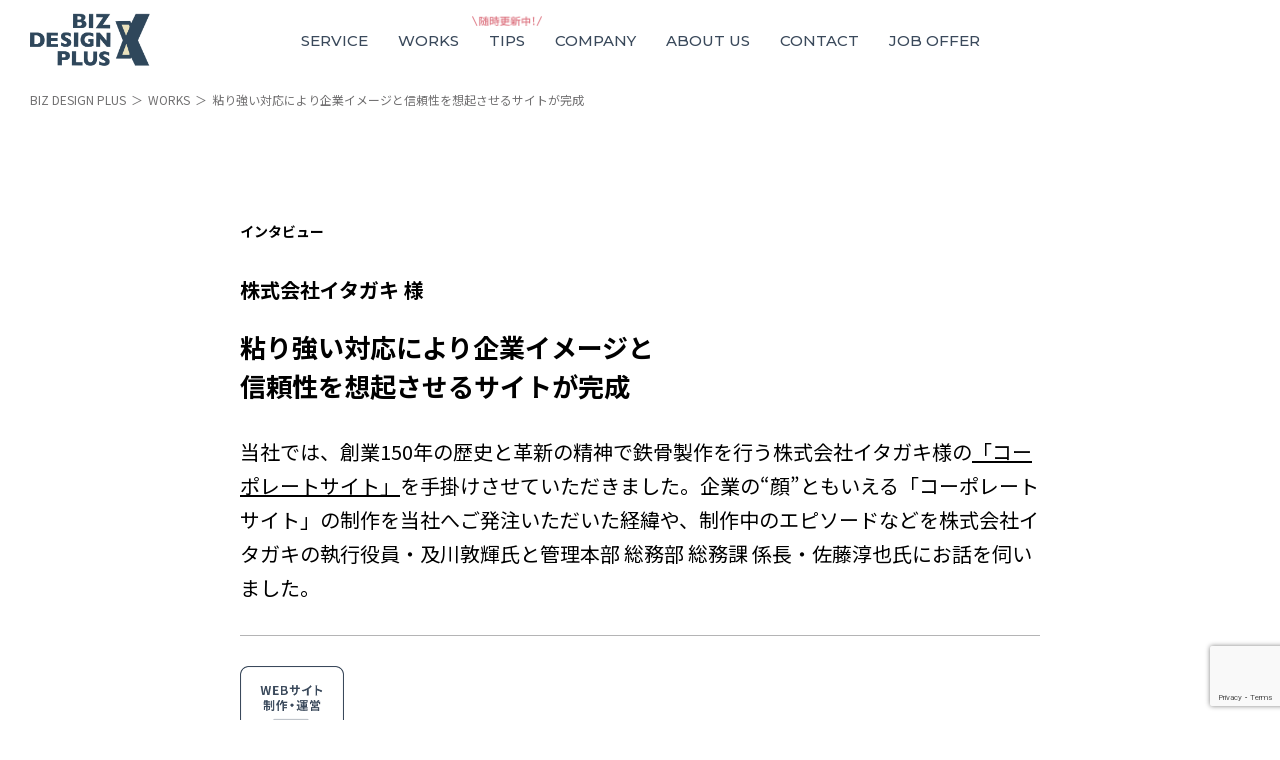

--- FILE ---
content_type: text/html; charset=UTF-8
request_url: https://biz-dp.jp/works/0027/
body_size: 9447
content:
<!DOCTYPE html>
<html lang="ja">

<head>
  <meta charset="UTF-8">

  <meta name="description" content="各種イベント・キャンペーンの企画や実施、グッズやツール類の制作、ビジネスソリューションの提案、人材の確保、あらゆるビジネスシーンをお手伝いいたします。">
  <meta name="viewport" content="width=device-width,user-scalable=no,maximum-scale=1">

  <link rel="preconnect" href="https://fonts.googleapis.com">
  <link rel="preconnect" href="https://fonts.gstatic.com" crossorigin>
  <link href="https://fonts.googleapis.com/css2?family=Montserrat:wght@500;700&family=Noto+Sans+JP:wght@400;500;700&display=swap" rel="stylesheet">

  <link rel="shortcut icon" href="https://biz-dp.jp/wp-manage/wp-content/themes/biz/assets/images/common/favicon.ico" type="image/x-icon">
  <link rel="stylesheet" href="https://cdnjs.cloudflare.com/ajax/libs/Swiper/4.5.1/css/swiper.min.css">
  <link rel="stylesheet" href="https://biz-dp.jp/wp-manage/wp-content/themes/biz/assets/css/reset.css" media="all">
  <link rel="stylesheet" href="https://biz-dp.jp/wp-manage/wp-content/themes/biz/assets/css/common.css" media="all">
  <link rel="stylesheet" href="https://biz-dp.jp/wp-manage/wp-content/themes/biz/assets/css/style.css" media="all">

  <title>粘り強い対応により企業イメージと信頼性を想起させるサイトが完成 ｜ ビズデザインプラス</title>
<meta name='robots' content='max-image-preview:large' />
<link rel='dns-prefetch' href='//www.google.com' />
<link rel="alternate" title="oEmbed (JSON)" type="application/json+oembed" href="https://biz-dp.jp/wp-json/oembed/1.0/embed?url=https%3A%2F%2Fbiz-dp.jp%2Fworks%2F0027%2F" />
<link rel="alternate" title="oEmbed (XML)" type="text/xml+oembed" href="https://biz-dp.jp/wp-json/oembed/1.0/embed?url=https%3A%2F%2Fbiz-dp.jp%2Fworks%2F0027%2F&#038;format=xml" />
<style id='wp-img-auto-sizes-contain-inline-css' type='text/css'>
img:is([sizes=auto i],[sizes^="auto," i]){contain-intrinsic-size:3000px 1500px}
/*# sourceURL=wp-img-auto-sizes-contain-inline-css */
</style>
<style id='wp-emoji-styles-inline-css' type='text/css'>

	img.wp-smiley, img.emoji {
		display: inline !important;
		border: none !important;
		box-shadow: none !important;
		height: 1em !important;
		width: 1em !important;
		margin: 0 0.07em !important;
		vertical-align: -0.1em !important;
		background: none !important;
		padding: 0 !important;
	}
/*# sourceURL=wp-emoji-styles-inline-css */
</style>
<style id='wp-block-library-inline-css' type='text/css'>
:root{--wp-block-synced-color:#7a00df;--wp-block-synced-color--rgb:122,0,223;--wp-bound-block-color:var(--wp-block-synced-color);--wp-editor-canvas-background:#ddd;--wp-admin-theme-color:#007cba;--wp-admin-theme-color--rgb:0,124,186;--wp-admin-theme-color-darker-10:#006ba1;--wp-admin-theme-color-darker-10--rgb:0,107,160.5;--wp-admin-theme-color-darker-20:#005a87;--wp-admin-theme-color-darker-20--rgb:0,90,135;--wp-admin-border-width-focus:2px}@media (min-resolution:192dpi){:root{--wp-admin-border-width-focus:1.5px}}.wp-element-button{cursor:pointer}:root .has-very-light-gray-background-color{background-color:#eee}:root .has-very-dark-gray-background-color{background-color:#313131}:root .has-very-light-gray-color{color:#eee}:root .has-very-dark-gray-color{color:#313131}:root .has-vivid-green-cyan-to-vivid-cyan-blue-gradient-background{background:linear-gradient(135deg,#00d084,#0693e3)}:root .has-purple-crush-gradient-background{background:linear-gradient(135deg,#34e2e4,#4721fb 50%,#ab1dfe)}:root .has-hazy-dawn-gradient-background{background:linear-gradient(135deg,#faaca8,#dad0ec)}:root .has-subdued-olive-gradient-background{background:linear-gradient(135deg,#fafae1,#67a671)}:root .has-atomic-cream-gradient-background{background:linear-gradient(135deg,#fdd79a,#004a59)}:root .has-nightshade-gradient-background{background:linear-gradient(135deg,#330968,#31cdcf)}:root .has-midnight-gradient-background{background:linear-gradient(135deg,#020381,#2874fc)}:root{--wp--preset--font-size--normal:16px;--wp--preset--font-size--huge:42px}.has-regular-font-size{font-size:1em}.has-larger-font-size{font-size:2.625em}.has-normal-font-size{font-size:var(--wp--preset--font-size--normal)}.has-huge-font-size{font-size:var(--wp--preset--font-size--huge)}.has-text-align-center{text-align:center}.has-text-align-left{text-align:left}.has-text-align-right{text-align:right}.has-fit-text{white-space:nowrap!important}#end-resizable-editor-section{display:none}.aligncenter{clear:both}.items-justified-left{justify-content:flex-start}.items-justified-center{justify-content:center}.items-justified-right{justify-content:flex-end}.items-justified-space-between{justify-content:space-between}.screen-reader-text{border:0;clip-path:inset(50%);height:1px;margin:-1px;overflow:hidden;padding:0;position:absolute;width:1px;word-wrap:normal!important}.screen-reader-text:focus{background-color:#ddd;clip-path:none;color:#444;display:block;font-size:1em;height:auto;left:5px;line-height:normal;padding:15px 23px 14px;text-decoration:none;top:5px;width:auto;z-index:100000}html :where(.has-border-color){border-style:solid}html :where([style*=border-top-color]){border-top-style:solid}html :where([style*=border-right-color]){border-right-style:solid}html :where([style*=border-bottom-color]){border-bottom-style:solid}html :where([style*=border-left-color]){border-left-style:solid}html :where([style*=border-width]){border-style:solid}html :where([style*=border-top-width]){border-top-style:solid}html :where([style*=border-right-width]){border-right-style:solid}html :where([style*=border-bottom-width]){border-bottom-style:solid}html :where([style*=border-left-width]){border-left-style:solid}html :where(img[class*=wp-image-]){height:auto;max-width:100%}:where(figure){margin:0 0 1em}html :where(.is-position-sticky){--wp-admin--admin-bar--position-offset:var(--wp-admin--admin-bar--height,0px)}@media screen and (max-width:600px){html :where(.is-position-sticky){--wp-admin--admin-bar--position-offset:0px}}

/*# sourceURL=wp-block-library-inline-css */
</style><style id='global-styles-inline-css' type='text/css'>
:root{--wp--preset--aspect-ratio--square: 1;--wp--preset--aspect-ratio--4-3: 4/3;--wp--preset--aspect-ratio--3-4: 3/4;--wp--preset--aspect-ratio--3-2: 3/2;--wp--preset--aspect-ratio--2-3: 2/3;--wp--preset--aspect-ratio--16-9: 16/9;--wp--preset--aspect-ratio--9-16: 9/16;--wp--preset--color--black: #000000;--wp--preset--color--cyan-bluish-gray: #abb8c3;--wp--preset--color--white: #ffffff;--wp--preset--color--pale-pink: #f78da7;--wp--preset--color--vivid-red: #cf2e2e;--wp--preset--color--luminous-vivid-orange: #ff6900;--wp--preset--color--luminous-vivid-amber: #fcb900;--wp--preset--color--light-green-cyan: #7bdcb5;--wp--preset--color--vivid-green-cyan: #00d084;--wp--preset--color--pale-cyan-blue: #8ed1fc;--wp--preset--color--vivid-cyan-blue: #0693e3;--wp--preset--color--vivid-purple: #9b51e0;--wp--preset--gradient--vivid-cyan-blue-to-vivid-purple: linear-gradient(135deg,rgb(6,147,227) 0%,rgb(155,81,224) 100%);--wp--preset--gradient--light-green-cyan-to-vivid-green-cyan: linear-gradient(135deg,rgb(122,220,180) 0%,rgb(0,208,130) 100%);--wp--preset--gradient--luminous-vivid-amber-to-luminous-vivid-orange: linear-gradient(135deg,rgb(252,185,0) 0%,rgb(255,105,0) 100%);--wp--preset--gradient--luminous-vivid-orange-to-vivid-red: linear-gradient(135deg,rgb(255,105,0) 0%,rgb(207,46,46) 100%);--wp--preset--gradient--very-light-gray-to-cyan-bluish-gray: linear-gradient(135deg,rgb(238,238,238) 0%,rgb(169,184,195) 100%);--wp--preset--gradient--cool-to-warm-spectrum: linear-gradient(135deg,rgb(74,234,220) 0%,rgb(151,120,209) 20%,rgb(207,42,186) 40%,rgb(238,44,130) 60%,rgb(251,105,98) 80%,rgb(254,248,76) 100%);--wp--preset--gradient--blush-light-purple: linear-gradient(135deg,rgb(255,206,236) 0%,rgb(152,150,240) 100%);--wp--preset--gradient--blush-bordeaux: linear-gradient(135deg,rgb(254,205,165) 0%,rgb(254,45,45) 50%,rgb(107,0,62) 100%);--wp--preset--gradient--luminous-dusk: linear-gradient(135deg,rgb(255,203,112) 0%,rgb(199,81,192) 50%,rgb(65,88,208) 100%);--wp--preset--gradient--pale-ocean: linear-gradient(135deg,rgb(255,245,203) 0%,rgb(182,227,212) 50%,rgb(51,167,181) 100%);--wp--preset--gradient--electric-grass: linear-gradient(135deg,rgb(202,248,128) 0%,rgb(113,206,126) 100%);--wp--preset--gradient--midnight: linear-gradient(135deg,rgb(2,3,129) 0%,rgb(40,116,252) 100%);--wp--preset--font-size--small: 13px;--wp--preset--font-size--medium: 20px;--wp--preset--font-size--large: 36px;--wp--preset--font-size--x-large: 42px;--wp--preset--spacing--20: 0.44rem;--wp--preset--spacing--30: 0.67rem;--wp--preset--spacing--40: 1rem;--wp--preset--spacing--50: 1.5rem;--wp--preset--spacing--60: 2.25rem;--wp--preset--spacing--70: 3.38rem;--wp--preset--spacing--80: 5.06rem;--wp--preset--shadow--natural: 6px 6px 9px rgba(0, 0, 0, 0.2);--wp--preset--shadow--deep: 12px 12px 50px rgba(0, 0, 0, 0.4);--wp--preset--shadow--sharp: 6px 6px 0px rgba(0, 0, 0, 0.2);--wp--preset--shadow--outlined: 6px 6px 0px -3px rgb(255, 255, 255), 6px 6px rgb(0, 0, 0);--wp--preset--shadow--crisp: 6px 6px 0px rgb(0, 0, 0);}:where(.is-layout-flex){gap: 0.5em;}:where(.is-layout-grid){gap: 0.5em;}body .is-layout-flex{display: flex;}.is-layout-flex{flex-wrap: wrap;align-items: center;}.is-layout-flex > :is(*, div){margin: 0;}body .is-layout-grid{display: grid;}.is-layout-grid > :is(*, div){margin: 0;}:where(.wp-block-columns.is-layout-flex){gap: 2em;}:where(.wp-block-columns.is-layout-grid){gap: 2em;}:where(.wp-block-post-template.is-layout-flex){gap: 1.25em;}:where(.wp-block-post-template.is-layout-grid){gap: 1.25em;}.has-black-color{color: var(--wp--preset--color--black) !important;}.has-cyan-bluish-gray-color{color: var(--wp--preset--color--cyan-bluish-gray) !important;}.has-white-color{color: var(--wp--preset--color--white) !important;}.has-pale-pink-color{color: var(--wp--preset--color--pale-pink) !important;}.has-vivid-red-color{color: var(--wp--preset--color--vivid-red) !important;}.has-luminous-vivid-orange-color{color: var(--wp--preset--color--luminous-vivid-orange) !important;}.has-luminous-vivid-amber-color{color: var(--wp--preset--color--luminous-vivid-amber) !important;}.has-light-green-cyan-color{color: var(--wp--preset--color--light-green-cyan) !important;}.has-vivid-green-cyan-color{color: var(--wp--preset--color--vivid-green-cyan) !important;}.has-pale-cyan-blue-color{color: var(--wp--preset--color--pale-cyan-blue) !important;}.has-vivid-cyan-blue-color{color: var(--wp--preset--color--vivid-cyan-blue) !important;}.has-vivid-purple-color{color: var(--wp--preset--color--vivid-purple) !important;}.has-black-background-color{background-color: var(--wp--preset--color--black) !important;}.has-cyan-bluish-gray-background-color{background-color: var(--wp--preset--color--cyan-bluish-gray) !important;}.has-white-background-color{background-color: var(--wp--preset--color--white) !important;}.has-pale-pink-background-color{background-color: var(--wp--preset--color--pale-pink) !important;}.has-vivid-red-background-color{background-color: var(--wp--preset--color--vivid-red) !important;}.has-luminous-vivid-orange-background-color{background-color: var(--wp--preset--color--luminous-vivid-orange) !important;}.has-luminous-vivid-amber-background-color{background-color: var(--wp--preset--color--luminous-vivid-amber) !important;}.has-light-green-cyan-background-color{background-color: var(--wp--preset--color--light-green-cyan) !important;}.has-vivid-green-cyan-background-color{background-color: var(--wp--preset--color--vivid-green-cyan) !important;}.has-pale-cyan-blue-background-color{background-color: var(--wp--preset--color--pale-cyan-blue) !important;}.has-vivid-cyan-blue-background-color{background-color: var(--wp--preset--color--vivid-cyan-blue) !important;}.has-vivid-purple-background-color{background-color: var(--wp--preset--color--vivid-purple) !important;}.has-black-border-color{border-color: var(--wp--preset--color--black) !important;}.has-cyan-bluish-gray-border-color{border-color: var(--wp--preset--color--cyan-bluish-gray) !important;}.has-white-border-color{border-color: var(--wp--preset--color--white) !important;}.has-pale-pink-border-color{border-color: var(--wp--preset--color--pale-pink) !important;}.has-vivid-red-border-color{border-color: var(--wp--preset--color--vivid-red) !important;}.has-luminous-vivid-orange-border-color{border-color: var(--wp--preset--color--luminous-vivid-orange) !important;}.has-luminous-vivid-amber-border-color{border-color: var(--wp--preset--color--luminous-vivid-amber) !important;}.has-light-green-cyan-border-color{border-color: var(--wp--preset--color--light-green-cyan) !important;}.has-vivid-green-cyan-border-color{border-color: var(--wp--preset--color--vivid-green-cyan) !important;}.has-pale-cyan-blue-border-color{border-color: var(--wp--preset--color--pale-cyan-blue) !important;}.has-vivid-cyan-blue-border-color{border-color: var(--wp--preset--color--vivid-cyan-blue) !important;}.has-vivid-purple-border-color{border-color: var(--wp--preset--color--vivid-purple) !important;}.has-vivid-cyan-blue-to-vivid-purple-gradient-background{background: var(--wp--preset--gradient--vivid-cyan-blue-to-vivid-purple) !important;}.has-light-green-cyan-to-vivid-green-cyan-gradient-background{background: var(--wp--preset--gradient--light-green-cyan-to-vivid-green-cyan) !important;}.has-luminous-vivid-amber-to-luminous-vivid-orange-gradient-background{background: var(--wp--preset--gradient--luminous-vivid-amber-to-luminous-vivid-orange) !important;}.has-luminous-vivid-orange-to-vivid-red-gradient-background{background: var(--wp--preset--gradient--luminous-vivid-orange-to-vivid-red) !important;}.has-very-light-gray-to-cyan-bluish-gray-gradient-background{background: var(--wp--preset--gradient--very-light-gray-to-cyan-bluish-gray) !important;}.has-cool-to-warm-spectrum-gradient-background{background: var(--wp--preset--gradient--cool-to-warm-spectrum) !important;}.has-blush-light-purple-gradient-background{background: var(--wp--preset--gradient--blush-light-purple) !important;}.has-blush-bordeaux-gradient-background{background: var(--wp--preset--gradient--blush-bordeaux) !important;}.has-luminous-dusk-gradient-background{background: var(--wp--preset--gradient--luminous-dusk) !important;}.has-pale-ocean-gradient-background{background: var(--wp--preset--gradient--pale-ocean) !important;}.has-electric-grass-gradient-background{background: var(--wp--preset--gradient--electric-grass) !important;}.has-midnight-gradient-background{background: var(--wp--preset--gradient--midnight) !important;}.has-small-font-size{font-size: var(--wp--preset--font-size--small) !important;}.has-medium-font-size{font-size: var(--wp--preset--font-size--medium) !important;}.has-large-font-size{font-size: var(--wp--preset--font-size--large) !important;}.has-x-large-font-size{font-size: var(--wp--preset--font-size--x-large) !important;}
/*# sourceURL=global-styles-inline-css */
</style>

<style id='classic-theme-styles-inline-css' type='text/css'>
/*! This file is auto-generated */
.wp-block-button__link{color:#fff;background-color:#32373c;border-radius:9999px;box-shadow:none;text-decoration:none;padding:calc(.667em + 2px) calc(1.333em + 2px);font-size:1.125em}.wp-block-file__button{background:#32373c;color:#fff;text-decoration:none}
/*# sourceURL=/wp-includes/css/classic-themes.min.css */
</style>
<link rel='stylesheet' id='contact-form-7-css' href='https://biz-dp.jp/wp-manage/wp-content/plugins/contact-form-7/includes/css/styles.css?ver=5.4.2' type='text/css' media='all' />
<link rel='stylesheet' id='toc-screen-css' href='https://biz-dp.jp/wp-manage/wp-content/plugins/table-of-contents-plus/screen.min.css?ver=2106' type='text/css' media='all' />
<script type="text/javascript" src="https://biz-dp.jp/wp-manage/wp-includes/js/jquery/jquery.min.js?ver=3.7.1" id="jquery-core-js"></script>
<script type="text/javascript" src="https://biz-dp.jp/wp-manage/wp-includes/js/jquery/jquery-migrate.min.js?ver=3.4.1" id="jquery-migrate-js"></script>
<link rel="https://api.w.org/" href="https://biz-dp.jp/wp-json/" /><link rel="alternate" title="JSON" type="application/json" href="https://biz-dp.jp/wp-json/wp/v2/works/401" /><link rel="canonical" href="https://biz-dp.jp/works/0027/" />
<link rel='shortlink' href='https://biz-dp.jp/?p=401' />
<style type="text/css">div#toc_container {background: #f9f9f9;border: 1px solid #aaaaaa;}</style>	
	<!-- Global site tag (gtag.js) - Google Analytics -->
<script async src="https://www.googletagmanager.com/gtag/js?id=G-R8W8GZZSB1"></script>
<script>
  window.dataLayer = window.dataLayer || [];
  function gtag(){dataLayer.push(arguments);}
  gtag('js', new Date());

  gtag('config', 'G-R8W8GZZSB1');
</script>
	
</head>

<body>
  <div class="wrapper">

        <header>
          <div class="inner">
        <p class="logo"><a href="https://biz-dp.jp"><img src="https://biz-dp.jp/wp-manage/wp-content/themes/biz/assets/images/common/logo.png" alt="ビズデザインプラス"></a></p>
        <div id="menu">
          <span class="line line-1"></span>
          <span class="line line-2"></span>
          <span class="line line-3"></span>
        </div>
        <nav>
          <ul>
            <li><a href="https://biz-dp.jp/service/">SERVICE</a></li>
            <li><a href="https://biz-dp.jp/works/">WORKS</a></li>
            <li class="tips"><a href="https://biz-dp.jp/tips/">TIPS</a></li>
            <li><a href="https://biz-dp.jp/company/">COMPANY</a></li>
            <li><a href="https://biz-dp.jp/about/">ABOUT US</a></li>
            <li><a href="https://biz-dp.jp/contact/">CONTACT</a></li>
            <li><a href="https://biz-dp.jp/job/">JOB OFFER</a></li>
          </ul>
        </nav>
      </div>

    </header>
    <section id="works_single" class="sub">

      <div class="breadcrumbs">
        <ul>
          <li><a href="https://biz-dp.jp">BIZ DESIGN PLUS</a></li>
          <li><a href="https://biz-dp.jp/works/">WORKS</a></li>
          <li>粘り強い対応により企業イメージと信頼性を想起させるサイトが完成</li>
        </ul>
      </div>

      <div class="block">
        <div class="head">
          <p class="cat">インタビュー</p>
          <h3>株式会社イタガキ 様</h3>
          <h1>粘り強い対応により企業イメージと<br>信頼性を想起させるサイトが完成</h1>
          <h2>当社では、創業150年の歴史と革新の精神で鉄骨製作を行う株式会社イタガキ様の<a href="https://www.itagaki-tk.co.jp/">「コーポレートサイト」</a>を手掛けさせていただきました。企業の“顔”ともいえる「コーポレートサイト」の制作を当社へご発注いただいた経緯や、制作中のエピソードなどを株式会社イタガキの執行役員・及川敦輝氏と管理本部 総務部 総務課 係長・佐藤淳也氏にお話を伺いました。</h2>
        </div>

        <ul class="icon">
                  <li><img src="https://biz-dp.jp/wp-manage/wp-content/themes/biz/assets/images/works/icon_12.png" alt=""></li>
                </ul>

        <div class="content">
          <p></a><img fetchpriority="high" decoding="async" src="https://biz-dp.jp/wp-manage/wp-content/uploads/2023/05/Itagaki_1_IMG_7988-scaled.jpg" alt="" width="1200" height="800" class="alignnone size-full wp-image-385" /></p>
<h2><strong>信頼できる「コーポレートサイト」制作実績が発注の決め手</h2>
<p></strong><br />
<strong>―「コーポレートサイト」リニューアルの目的を教えてください。</strong></p>
<p><strong>及川氏：</strong>以前の「コーポレートサイト」は、制作してから7年ほど経過していました。今の時代、「コーポレートサイト」は企業の“顔”ともいえるもの。そのため、時代と現在および今後のイタガキにフィットする新しい「コーポレートサイト」をつくることになりました。<br />
私は2022年4月からイタガキの経営戦略室で活動を始めたのですが、数ヶ月の間で会社の力は働く“人”が培っていくものだということをまざまざと実感しました。イタガキの“人”を知っていただくことが、お客様や地域の方々、入社を考えている方々にイタガキの魅力を知っていただく一番の近道。そう考えて、人＝社員にフォーカスした「コーポレートサイト」の完成を目指して動き出しました。</p>
<p><strong>―当社にご発注いただいた決め手を教えてください。</strong></p>
<p><strong>及川氏：</strong>知人から株式会社ビズデザインプラス（以下、ビズ）さんを紹介してもらって、弊社の「コーポレートサイト」リニューアルのコンペティションに参加してもらいました。複数社から提案をもらって吟味する中で、ソニーグループや弊社と近いインダストリーの「コーポレートサイト」を制作している実績。そして予算内で制作してもらえることも分かり、ビズさんに発注することを決めました。</p>
<p></a><img decoding="async" src="https://biz-dp.jp/wp-manage/wp-content/uploads/2023/05/Itagaki_2_IMG_8157-scaled.jpg" alt="" width="1200" height="800" class="alignnone size-full wp-image-385" /></p>
<figure><figcaption>▲及川敦輝氏／執行役員</figure>
</figcaption><h2><strong>粘り強い対応により、企業イメージとリンクする仕上がりに</h2>
<p></strong><br />
<strong>―印象に残っている制作中のエピソードはありますか？</strong></p>
<p><strong>佐藤氏：</strong>ビズさんは東京で、弊社は山形に本社があるため、当初は遠隔でのやりとりに不安がありました。しかし、オンラインミーティングの定期的な開催や共有画面を活用したプレゼンテーションなど工夫してもらえたことで不安は解消。制作全体を通して粘り強くスピーディに対応してもらい、とても感謝しています。なかでも印象的なのはトップページの動画ですね。弊社とビズさんとともに試行錯誤しながらつくりあげた、そんな印象が残っています。</p>
<p><strong>―「コーポレートサイト」完成後の所感、社内外の反応など教えてください。</strong></p>
<p><strong>佐藤氏：</strong>すっきりとシンプルなデザインが三川本社工場周辺の庄内平野とリンクし、弊社の企業イメージを表せたと感じています。トップページの動画をはじめカラーリングも、弊社とビズさんで吟味を重ねた末に仕上がったものなので満足していますね。随時、社内の意見を反映しながら制作を進めていったこともあり、大きな問題もなく完成できたのではないでしょうか。</p>
<p><strong>及川氏：</strong>イタガキの代表として掲載された社員たちは、間違いなくモチベーションの向上につながっていると思います。また社外の反応としては、リニューアル後の「コーポレートサイト」を見た前職の後輩から「信頼感のあるサイトだ」という感想をもらいました。<br />
人々の生活を支える業界なので、安全・安心を想起させる「コーポレートサイト」に仕上がってよかった。また今回、英語サイトをつくれたこともよかったことの一つです。</p>
<p></a><img decoding="async" src="https://biz-dp.jp/wp-manage/wp-content/uploads/2023/05/Itagaki_3_IMG_8141.jpg" alt="" width="1200" height="800" class="alignnone size-full wp-image-385" /></p>
<figure><figcaption>▲佐藤淳也氏／管理本部 総務部 総務課 係長</figure>
</figcaption><h2><strong>期待するのはデジタルサービスを総合的に担うパートナー企業</h2>
<p></strong><br />
<strong>―今後、当社に期待することはありますか？</strong></p>
<p><strong>及川氏：</strong>「コーポレートサイト」の制作を経て、当社が求めるクオリティを十分理解してもらえたと思います。ビズさんには、さらなるデザイン性の向上に期待したいですね。</p>
<p><strong>佐藤氏：</strong>公開からもう少し時間が経過すれば課題が見えてくると思うので、ビズさんには改めて「コーポレートサイト」の調整をお願いしたいです。しっかりとSEO対策を続けて、「コーポレートサイト」の検索順位を上げたいですね。同時に制作いただいた「採用サイト」の運用はまだこれから。ゆくゆくは自社サイトからの求職者が入ってくるように育てていきたいです。<br />
また、「コーポレートサイト」以外にも、展示会への出展などお客様へのアプローチ方法・手段はさまざまあるはず。ビズさんには経験や知見をもとに、この辺りの提案もしてもらいたいです。</p>
<p><strong>及川氏：</strong>弊社では「コーポレートサイト」を起点としたECなどのデジタルサービスへの展開を考えています。今後、ビズさんにはデジタルサービス全般を相談できるパートナー企業となってもらえたら非常にありがたいです。</p>
<p></a><img decoding="async" src="https://biz-dp.jp/wp-manage/wp-content/uploads/2023/05/Itagaki_4_IMG_8098-scaled.jpg" alt="" width="1200" height="800" class="alignnone size-full wp-image-385" /></p>
<p><strong>●株式会社イタガキ 様<a href="https://biz-dp.jp/works/0026/">「コーポレートサイト」制作事例はこちら</a></p>
<figure><figcaption>※文中記載の組織名、所属、役職、サービス名などはすべて2023年2月時点のものです。</figure>
</figcaption>
        </div>

        <div class="company">
          <h3>株式会社イタガキ 様</h3>
          <div class="flex">
            <figure>
                            <img src="https://biz-dp.jp/wp-manage/wp-content/uploads/2023/05/Itagaki_logo.jpg">
                          </figure>
            <div class="txt">
              山形・庄内で鉄骨製作の一貫した生産ラインを構築する企業。鉄骨の設計および製作した鉄骨の工事も手掛け、お客様の幅広いニーズにワンストップで対応。創業150年の歴史と革新の精神が培った技術・品質でお客様のご要望に応えている。<br>
●所在地：山形県東田川郡三川町大字神花字前外川原476-1（天神堂工業団地内）<br>
●ホームページ：<a href="https://www.itagaki-tk.co.jp/">https://www.itagaki-tk.co.jp/</a><br>
●創業：1868（明治元）年<br>
            </div>
          </div>
        </div>

      </div><!-- block -->

      <div class="other">
        <div class="title">
          <h3>OTHER WORKS</h3>
        </div>
                        <ul>
        
          <li>
            <a href="https://biz-dp.jp/works/0019/">
              <p>制作事例</p>
              <figure>
                            <img width="800" height="533" src="https://biz-dp.jp/wp-manage/wp-content/uploads/2022/12/BDP_WORKS_SBN1.jpg" class="attachment-post-thumbnail size-post-thumbnail wp-post-image" alt="" decoding="async" srcset="https://biz-dp.jp/wp-manage/wp-content/uploads/2022/12/BDP_WORKS_SBN1.jpg 800w, https://biz-dp.jp/wp-manage/wp-content/uploads/2022/12/BDP_WORKS_SBN1-300x200.jpg 300w, https://biz-dp.jp/wp-manage/wp-content/uploads/2022/12/BDP_WORKS_SBN1-768x512.jpg 768w" sizes="(max-width: 800px) 100vw, 800px" />                            </figure>
              <p class="company">ソニービズネットワークス株式会社 様</p>
              <h4>採用サイトリニューアル</h4>
            </a>
          </li>

        
          <li>
            <a href="https://biz-dp.jp/works/case0008/">
              <p>制作事例</p>
              <figure>
                            <img width="756" height="460" src="https://biz-dp.jp/wp-manage/wp-content/uploads/2022/07/pillbox_cpop1.png" class="attachment-post-thumbnail size-post-thumbnail wp-post-image" alt="" decoding="async" srcset="https://biz-dp.jp/wp-manage/wp-content/uploads/2022/07/pillbox_cpop1.png 756w, https://biz-dp.jp/wp-manage/wp-content/uploads/2022/07/pillbox_cpop1-300x183.png 300w" sizes="(max-width: 756px) 100vw, 756px" />                            </figure>
              <p class="company">ピルボックスジャパン株式会社 様</p>
              <h4>店頭プロモーション<br>C-POP&#038;什器</h4>
            </a>
          </li>

        
          <li>
            <a href="https://biz-dp.jp/works/0026/">
              <p>制作事例</p>
              <figure>
                            <img width="1444" height="984" src="https://biz-dp.jp/wp-manage/wp-content/uploads/2023/05/Itagaki_top_web.jpg" class="attachment-post-thumbnail size-post-thumbnail wp-post-image" alt="" decoding="async" srcset="https://biz-dp.jp/wp-manage/wp-content/uploads/2023/05/Itagaki_top_web.jpg 1444w, https://biz-dp.jp/wp-manage/wp-content/uploads/2023/05/Itagaki_top_web-300x204.jpg 300w, https://biz-dp.jp/wp-manage/wp-content/uploads/2023/05/Itagaki_top_web-1024x698.jpg 1024w, https://biz-dp.jp/wp-manage/wp-content/uploads/2023/05/Itagaki_top_web-768x523.jpg 768w" sizes="(max-width: 1444px) 100vw, 1444px" />                            </figure>
              <p class="company">株式会社イタガキ 様</p>
              <h4>コーポレートサイトリニューアル</h4>
            </a>
          </li>

                </ul>
                      </div><!-- other -->

      <div class="pagetop">
        <a href="#">TOP</a>
      </div>

    </section>

    <footer>
      <div class="inner">
        <div class="box">
          <p class="logo"><a href="https://biz-dp.jp"><img src="https://biz-dp.jp/wp-manage/wp-content/themes/biz/assets/images/common/logo_footer.png" alt="ビズデザインプラス"></a></p>
          <p class="company">株式会社ビズデザインプラス</p>
          <p>〒150-0011<br>
          東京都渋谷区東2-23-3 タゴシンビル７階<br>
          TEL : 03-6805-1089（代表）<br>
          FAX : 03-6805-1090</p>
        </div>

          <ul>
            <li><a href="https://biz-dp.jp/service/">SERVICE</a></li>
            <li><a href="https://biz-dp.jp/works/">WORKS</a></li>
            <li><a href="https://biz-dp.jp/tips/">TIPS</a></li>
            <li><a href="https://biz-dp.jp/company/">COMPANY</a></li>
            <li><a href="https://biz-dp.jp/about/">ABOUT US</a></li>
            <li><a href="https://biz-dp.jp/contact/">CONTACT</a></li>
            <li><a href="https://biz-dp.jp/job/">JOB OFFER</a></li>
            <li><a href="https://biz-dp.jp/privacy/">PRIVACY POLICY</a></li>
          </ul>


        <div class="copy">
          <p><img src="https://biz-dp.jp/wp-manage/wp-content/themes/biz/assets/images/common/pmark.png" alt=""></p>
          <p>© BIZ DESIGN PLUS All rights reserved.</p>
        </div>

      </div>
    </footer>

  </div><!-- wrapper -->

  <script src="https://ajax.googleapis.com/ajax/libs/jquery/1.12.4/jquery.min.js"></script>
  <script src="https://code.jquery.com/ui/1.11.4/jquery-ui.js"></script>
  <script src="https://biz-dp.jp/wp-manage/wp-content/themes/biz/assets/js/common.js"></script>

  
  
  <script type="speculationrules">
{"prefetch":[{"source":"document","where":{"and":[{"href_matches":"/*"},{"not":{"href_matches":["/wp-manage/wp-*.php","/wp-manage/wp-admin/*","/wp-manage/wp-content/uploads/*","/wp-manage/wp-content/*","/wp-manage/wp-content/plugins/*","/wp-manage/wp-content/themes/biz/*","/*\\?(.+)"]}},{"not":{"selector_matches":"a[rel~=\"nofollow\"]"}},{"not":{"selector_matches":".no-prefetch, .no-prefetch a"}}]},"eagerness":"conservative"}]}
</script>
<script type="text/javascript" src="https://biz-dp.jp/wp-manage/wp-includes/js/dist/vendor/wp-polyfill.min.js?ver=3.15.0" id="wp-polyfill-js"></script>
<script type="text/javascript" id="contact-form-7-js-extra">
/* <![CDATA[ */
var wpcf7 = {"api":{"root":"https://biz-dp.jp/wp-json/","namespace":"contact-form-7/v1"}};
//# sourceURL=contact-form-7-js-extra
/* ]]> */
</script>
<script type="text/javascript" src="https://biz-dp.jp/wp-manage/wp-content/plugins/contact-form-7/includes/js/index.js?ver=5.4.2" id="contact-form-7-js"></script>
<script type="text/javascript" id="toc-front-js-extra">
/* <![CDATA[ */
var tocplus = {"smooth_scroll":"1","visibility_show":"show","visibility_hide":"hide","width":"Auto","smooth_scroll_offset":"100"};
//# sourceURL=toc-front-js-extra
/* ]]> */
</script>
<script type="text/javascript" src="https://biz-dp.jp/wp-manage/wp-content/plugins/table-of-contents-plus/front.min.js?ver=2106" id="toc-front-js"></script>
<script type="text/javascript" src="https://www.google.com/recaptcha/api.js?render=6Le2EogdAAAAAGLw_fhCejohPhyz-kVmGdLMTZd_&amp;ver=3.0" id="google-recaptcha-js"></script>
<script type="text/javascript" id="wpcf7-recaptcha-js-extra">
/* <![CDATA[ */
var wpcf7_recaptcha = {"sitekey":"6Le2EogdAAAAAGLw_fhCejohPhyz-kVmGdLMTZd_","actions":{"homepage":"homepage","contactform":"contactform"}};
//# sourceURL=wpcf7-recaptcha-js-extra
/* ]]> */
</script>
<script type="text/javascript" src="https://biz-dp.jp/wp-manage/wp-content/plugins/contact-form-7/modules/recaptcha/index.js?ver=5.4.2" id="wpcf7-recaptcha-js"></script>
<script id="wp-emoji-settings" type="application/json">
{"baseUrl":"https://s.w.org/images/core/emoji/17.0.2/72x72/","ext":".png","svgUrl":"https://s.w.org/images/core/emoji/17.0.2/svg/","svgExt":".svg","source":{"concatemoji":"https://biz-dp.jp/wp-manage/wp-includes/js/wp-emoji-release.min.js?ver=6.9"}}
</script>
<script type="module">
/* <![CDATA[ */
/*! This file is auto-generated */
const a=JSON.parse(document.getElementById("wp-emoji-settings").textContent),o=(window._wpemojiSettings=a,"wpEmojiSettingsSupports"),s=["flag","emoji"];function i(e){try{var t={supportTests:e,timestamp:(new Date).valueOf()};sessionStorage.setItem(o,JSON.stringify(t))}catch(e){}}function c(e,t,n){e.clearRect(0,0,e.canvas.width,e.canvas.height),e.fillText(t,0,0);t=new Uint32Array(e.getImageData(0,0,e.canvas.width,e.canvas.height).data);e.clearRect(0,0,e.canvas.width,e.canvas.height),e.fillText(n,0,0);const a=new Uint32Array(e.getImageData(0,0,e.canvas.width,e.canvas.height).data);return t.every((e,t)=>e===a[t])}function p(e,t){e.clearRect(0,0,e.canvas.width,e.canvas.height),e.fillText(t,0,0);var n=e.getImageData(16,16,1,1);for(let e=0;e<n.data.length;e++)if(0!==n.data[e])return!1;return!0}function u(e,t,n,a){switch(t){case"flag":return n(e,"\ud83c\udff3\ufe0f\u200d\u26a7\ufe0f","\ud83c\udff3\ufe0f\u200b\u26a7\ufe0f")?!1:!n(e,"\ud83c\udde8\ud83c\uddf6","\ud83c\udde8\u200b\ud83c\uddf6")&&!n(e,"\ud83c\udff4\udb40\udc67\udb40\udc62\udb40\udc65\udb40\udc6e\udb40\udc67\udb40\udc7f","\ud83c\udff4\u200b\udb40\udc67\u200b\udb40\udc62\u200b\udb40\udc65\u200b\udb40\udc6e\u200b\udb40\udc67\u200b\udb40\udc7f");case"emoji":return!a(e,"\ud83e\u1fac8")}return!1}function f(e,t,n,a){let r;const o=(r="undefined"!=typeof WorkerGlobalScope&&self instanceof WorkerGlobalScope?new OffscreenCanvas(300,150):document.createElement("canvas")).getContext("2d",{willReadFrequently:!0}),s=(o.textBaseline="top",o.font="600 32px Arial",{});return e.forEach(e=>{s[e]=t(o,e,n,a)}),s}function r(e){var t=document.createElement("script");t.src=e,t.defer=!0,document.head.appendChild(t)}a.supports={everything:!0,everythingExceptFlag:!0},new Promise(t=>{let n=function(){try{var e=JSON.parse(sessionStorage.getItem(o));if("object"==typeof e&&"number"==typeof e.timestamp&&(new Date).valueOf()<e.timestamp+604800&&"object"==typeof e.supportTests)return e.supportTests}catch(e){}return null}();if(!n){if("undefined"!=typeof Worker&&"undefined"!=typeof OffscreenCanvas&&"undefined"!=typeof URL&&URL.createObjectURL&&"undefined"!=typeof Blob)try{var e="postMessage("+f.toString()+"("+[JSON.stringify(s),u.toString(),c.toString(),p.toString()].join(",")+"));",a=new Blob([e],{type:"text/javascript"});const r=new Worker(URL.createObjectURL(a),{name:"wpTestEmojiSupports"});return void(r.onmessage=e=>{i(n=e.data),r.terminate(),t(n)})}catch(e){}i(n=f(s,u,c,p))}t(n)}).then(e=>{for(const n in e)a.supports[n]=e[n],a.supports.everything=a.supports.everything&&a.supports[n],"flag"!==n&&(a.supports.everythingExceptFlag=a.supports.everythingExceptFlag&&a.supports[n]);var t;a.supports.everythingExceptFlag=a.supports.everythingExceptFlag&&!a.supports.flag,a.supports.everything||((t=a.source||{}).concatemoji?r(t.concatemoji):t.wpemoji&&t.twemoji&&(r(t.twemoji),r(t.wpemoji)))});
//# sourceURL=https://biz-dp.jp/wp-manage/wp-includes/js/wp-emoji-loader.min.js
/* ]]> */
</script>
</body>

</html>

--- FILE ---
content_type: text/html; charset=utf-8
request_url: https://www.google.com/recaptcha/api2/anchor?ar=1&k=6Le2EogdAAAAAGLw_fhCejohPhyz-kVmGdLMTZd_&co=aHR0cHM6Ly9iaXotZHAuanA6NDQz&hl=en&v=N67nZn4AqZkNcbeMu4prBgzg&size=invisible&anchor-ms=20000&execute-ms=30000&cb=446jv74yjd7n
body_size: 48624
content:
<!DOCTYPE HTML><html dir="ltr" lang="en"><head><meta http-equiv="Content-Type" content="text/html; charset=UTF-8">
<meta http-equiv="X-UA-Compatible" content="IE=edge">
<title>reCAPTCHA</title>
<style type="text/css">
/* cyrillic-ext */
@font-face {
  font-family: 'Roboto';
  font-style: normal;
  font-weight: 400;
  font-stretch: 100%;
  src: url(//fonts.gstatic.com/s/roboto/v48/KFO7CnqEu92Fr1ME7kSn66aGLdTylUAMa3GUBHMdazTgWw.woff2) format('woff2');
  unicode-range: U+0460-052F, U+1C80-1C8A, U+20B4, U+2DE0-2DFF, U+A640-A69F, U+FE2E-FE2F;
}
/* cyrillic */
@font-face {
  font-family: 'Roboto';
  font-style: normal;
  font-weight: 400;
  font-stretch: 100%;
  src: url(//fonts.gstatic.com/s/roboto/v48/KFO7CnqEu92Fr1ME7kSn66aGLdTylUAMa3iUBHMdazTgWw.woff2) format('woff2');
  unicode-range: U+0301, U+0400-045F, U+0490-0491, U+04B0-04B1, U+2116;
}
/* greek-ext */
@font-face {
  font-family: 'Roboto';
  font-style: normal;
  font-weight: 400;
  font-stretch: 100%;
  src: url(//fonts.gstatic.com/s/roboto/v48/KFO7CnqEu92Fr1ME7kSn66aGLdTylUAMa3CUBHMdazTgWw.woff2) format('woff2');
  unicode-range: U+1F00-1FFF;
}
/* greek */
@font-face {
  font-family: 'Roboto';
  font-style: normal;
  font-weight: 400;
  font-stretch: 100%;
  src: url(//fonts.gstatic.com/s/roboto/v48/KFO7CnqEu92Fr1ME7kSn66aGLdTylUAMa3-UBHMdazTgWw.woff2) format('woff2');
  unicode-range: U+0370-0377, U+037A-037F, U+0384-038A, U+038C, U+038E-03A1, U+03A3-03FF;
}
/* math */
@font-face {
  font-family: 'Roboto';
  font-style: normal;
  font-weight: 400;
  font-stretch: 100%;
  src: url(//fonts.gstatic.com/s/roboto/v48/KFO7CnqEu92Fr1ME7kSn66aGLdTylUAMawCUBHMdazTgWw.woff2) format('woff2');
  unicode-range: U+0302-0303, U+0305, U+0307-0308, U+0310, U+0312, U+0315, U+031A, U+0326-0327, U+032C, U+032F-0330, U+0332-0333, U+0338, U+033A, U+0346, U+034D, U+0391-03A1, U+03A3-03A9, U+03B1-03C9, U+03D1, U+03D5-03D6, U+03F0-03F1, U+03F4-03F5, U+2016-2017, U+2034-2038, U+203C, U+2040, U+2043, U+2047, U+2050, U+2057, U+205F, U+2070-2071, U+2074-208E, U+2090-209C, U+20D0-20DC, U+20E1, U+20E5-20EF, U+2100-2112, U+2114-2115, U+2117-2121, U+2123-214F, U+2190, U+2192, U+2194-21AE, U+21B0-21E5, U+21F1-21F2, U+21F4-2211, U+2213-2214, U+2216-22FF, U+2308-230B, U+2310, U+2319, U+231C-2321, U+2336-237A, U+237C, U+2395, U+239B-23B7, U+23D0, U+23DC-23E1, U+2474-2475, U+25AF, U+25B3, U+25B7, U+25BD, U+25C1, U+25CA, U+25CC, U+25FB, U+266D-266F, U+27C0-27FF, U+2900-2AFF, U+2B0E-2B11, U+2B30-2B4C, U+2BFE, U+3030, U+FF5B, U+FF5D, U+1D400-1D7FF, U+1EE00-1EEFF;
}
/* symbols */
@font-face {
  font-family: 'Roboto';
  font-style: normal;
  font-weight: 400;
  font-stretch: 100%;
  src: url(//fonts.gstatic.com/s/roboto/v48/KFO7CnqEu92Fr1ME7kSn66aGLdTylUAMaxKUBHMdazTgWw.woff2) format('woff2');
  unicode-range: U+0001-000C, U+000E-001F, U+007F-009F, U+20DD-20E0, U+20E2-20E4, U+2150-218F, U+2190, U+2192, U+2194-2199, U+21AF, U+21E6-21F0, U+21F3, U+2218-2219, U+2299, U+22C4-22C6, U+2300-243F, U+2440-244A, U+2460-24FF, U+25A0-27BF, U+2800-28FF, U+2921-2922, U+2981, U+29BF, U+29EB, U+2B00-2BFF, U+4DC0-4DFF, U+FFF9-FFFB, U+10140-1018E, U+10190-1019C, U+101A0, U+101D0-101FD, U+102E0-102FB, U+10E60-10E7E, U+1D2C0-1D2D3, U+1D2E0-1D37F, U+1F000-1F0FF, U+1F100-1F1AD, U+1F1E6-1F1FF, U+1F30D-1F30F, U+1F315, U+1F31C, U+1F31E, U+1F320-1F32C, U+1F336, U+1F378, U+1F37D, U+1F382, U+1F393-1F39F, U+1F3A7-1F3A8, U+1F3AC-1F3AF, U+1F3C2, U+1F3C4-1F3C6, U+1F3CA-1F3CE, U+1F3D4-1F3E0, U+1F3ED, U+1F3F1-1F3F3, U+1F3F5-1F3F7, U+1F408, U+1F415, U+1F41F, U+1F426, U+1F43F, U+1F441-1F442, U+1F444, U+1F446-1F449, U+1F44C-1F44E, U+1F453, U+1F46A, U+1F47D, U+1F4A3, U+1F4B0, U+1F4B3, U+1F4B9, U+1F4BB, U+1F4BF, U+1F4C8-1F4CB, U+1F4D6, U+1F4DA, U+1F4DF, U+1F4E3-1F4E6, U+1F4EA-1F4ED, U+1F4F7, U+1F4F9-1F4FB, U+1F4FD-1F4FE, U+1F503, U+1F507-1F50B, U+1F50D, U+1F512-1F513, U+1F53E-1F54A, U+1F54F-1F5FA, U+1F610, U+1F650-1F67F, U+1F687, U+1F68D, U+1F691, U+1F694, U+1F698, U+1F6AD, U+1F6B2, U+1F6B9-1F6BA, U+1F6BC, U+1F6C6-1F6CF, U+1F6D3-1F6D7, U+1F6E0-1F6EA, U+1F6F0-1F6F3, U+1F6F7-1F6FC, U+1F700-1F7FF, U+1F800-1F80B, U+1F810-1F847, U+1F850-1F859, U+1F860-1F887, U+1F890-1F8AD, U+1F8B0-1F8BB, U+1F8C0-1F8C1, U+1F900-1F90B, U+1F93B, U+1F946, U+1F984, U+1F996, U+1F9E9, U+1FA00-1FA6F, U+1FA70-1FA7C, U+1FA80-1FA89, U+1FA8F-1FAC6, U+1FACE-1FADC, U+1FADF-1FAE9, U+1FAF0-1FAF8, U+1FB00-1FBFF;
}
/* vietnamese */
@font-face {
  font-family: 'Roboto';
  font-style: normal;
  font-weight: 400;
  font-stretch: 100%;
  src: url(//fonts.gstatic.com/s/roboto/v48/KFO7CnqEu92Fr1ME7kSn66aGLdTylUAMa3OUBHMdazTgWw.woff2) format('woff2');
  unicode-range: U+0102-0103, U+0110-0111, U+0128-0129, U+0168-0169, U+01A0-01A1, U+01AF-01B0, U+0300-0301, U+0303-0304, U+0308-0309, U+0323, U+0329, U+1EA0-1EF9, U+20AB;
}
/* latin-ext */
@font-face {
  font-family: 'Roboto';
  font-style: normal;
  font-weight: 400;
  font-stretch: 100%;
  src: url(//fonts.gstatic.com/s/roboto/v48/KFO7CnqEu92Fr1ME7kSn66aGLdTylUAMa3KUBHMdazTgWw.woff2) format('woff2');
  unicode-range: U+0100-02BA, U+02BD-02C5, U+02C7-02CC, U+02CE-02D7, U+02DD-02FF, U+0304, U+0308, U+0329, U+1D00-1DBF, U+1E00-1E9F, U+1EF2-1EFF, U+2020, U+20A0-20AB, U+20AD-20C0, U+2113, U+2C60-2C7F, U+A720-A7FF;
}
/* latin */
@font-face {
  font-family: 'Roboto';
  font-style: normal;
  font-weight: 400;
  font-stretch: 100%;
  src: url(//fonts.gstatic.com/s/roboto/v48/KFO7CnqEu92Fr1ME7kSn66aGLdTylUAMa3yUBHMdazQ.woff2) format('woff2');
  unicode-range: U+0000-00FF, U+0131, U+0152-0153, U+02BB-02BC, U+02C6, U+02DA, U+02DC, U+0304, U+0308, U+0329, U+2000-206F, U+20AC, U+2122, U+2191, U+2193, U+2212, U+2215, U+FEFF, U+FFFD;
}
/* cyrillic-ext */
@font-face {
  font-family: 'Roboto';
  font-style: normal;
  font-weight: 500;
  font-stretch: 100%;
  src: url(//fonts.gstatic.com/s/roboto/v48/KFO7CnqEu92Fr1ME7kSn66aGLdTylUAMa3GUBHMdazTgWw.woff2) format('woff2');
  unicode-range: U+0460-052F, U+1C80-1C8A, U+20B4, U+2DE0-2DFF, U+A640-A69F, U+FE2E-FE2F;
}
/* cyrillic */
@font-face {
  font-family: 'Roboto';
  font-style: normal;
  font-weight: 500;
  font-stretch: 100%;
  src: url(//fonts.gstatic.com/s/roboto/v48/KFO7CnqEu92Fr1ME7kSn66aGLdTylUAMa3iUBHMdazTgWw.woff2) format('woff2');
  unicode-range: U+0301, U+0400-045F, U+0490-0491, U+04B0-04B1, U+2116;
}
/* greek-ext */
@font-face {
  font-family: 'Roboto';
  font-style: normal;
  font-weight: 500;
  font-stretch: 100%;
  src: url(//fonts.gstatic.com/s/roboto/v48/KFO7CnqEu92Fr1ME7kSn66aGLdTylUAMa3CUBHMdazTgWw.woff2) format('woff2');
  unicode-range: U+1F00-1FFF;
}
/* greek */
@font-face {
  font-family: 'Roboto';
  font-style: normal;
  font-weight: 500;
  font-stretch: 100%;
  src: url(//fonts.gstatic.com/s/roboto/v48/KFO7CnqEu92Fr1ME7kSn66aGLdTylUAMa3-UBHMdazTgWw.woff2) format('woff2');
  unicode-range: U+0370-0377, U+037A-037F, U+0384-038A, U+038C, U+038E-03A1, U+03A3-03FF;
}
/* math */
@font-face {
  font-family: 'Roboto';
  font-style: normal;
  font-weight: 500;
  font-stretch: 100%;
  src: url(//fonts.gstatic.com/s/roboto/v48/KFO7CnqEu92Fr1ME7kSn66aGLdTylUAMawCUBHMdazTgWw.woff2) format('woff2');
  unicode-range: U+0302-0303, U+0305, U+0307-0308, U+0310, U+0312, U+0315, U+031A, U+0326-0327, U+032C, U+032F-0330, U+0332-0333, U+0338, U+033A, U+0346, U+034D, U+0391-03A1, U+03A3-03A9, U+03B1-03C9, U+03D1, U+03D5-03D6, U+03F0-03F1, U+03F4-03F5, U+2016-2017, U+2034-2038, U+203C, U+2040, U+2043, U+2047, U+2050, U+2057, U+205F, U+2070-2071, U+2074-208E, U+2090-209C, U+20D0-20DC, U+20E1, U+20E5-20EF, U+2100-2112, U+2114-2115, U+2117-2121, U+2123-214F, U+2190, U+2192, U+2194-21AE, U+21B0-21E5, U+21F1-21F2, U+21F4-2211, U+2213-2214, U+2216-22FF, U+2308-230B, U+2310, U+2319, U+231C-2321, U+2336-237A, U+237C, U+2395, U+239B-23B7, U+23D0, U+23DC-23E1, U+2474-2475, U+25AF, U+25B3, U+25B7, U+25BD, U+25C1, U+25CA, U+25CC, U+25FB, U+266D-266F, U+27C0-27FF, U+2900-2AFF, U+2B0E-2B11, U+2B30-2B4C, U+2BFE, U+3030, U+FF5B, U+FF5D, U+1D400-1D7FF, U+1EE00-1EEFF;
}
/* symbols */
@font-face {
  font-family: 'Roboto';
  font-style: normal;
  font-weight: 500;
  font-stretch: 100%;
  src: url(//fonts.gstatic.com/s/roboto/v48/KFO7CnqEu92Fr1ME7kSn66aGLdTylUAMaxKUBHMdazTgWw.woff2) format('woff2');
  unicode-range: U+0001-000C, U+000E-001F, U+007F-009F, U+20DD-20E0, U+20E2-20E4, U+2150-218F, U+2190, U+2192, U+2194-2199, U+21AF, U+21E6-21F0, U+21F3, U+2218-2219, U+2299, U+22C4-22C6, U+2300-243F, U+2440-244A, U+2460-24FF, U+25A0-27BF, U+2800-28FF, U+2921-2922, U+2981, U+29BF, U+29EB, U+2B00-2BFF, U+4DC0-4DFF, U+FFF9-FFFB, U+10140-1018E, U+10190-1019C, U+101A0, U+101D0-101FD, U+102E0-102FB, U+10E60-10E7E, U+1D2C0-1D2D3, U+1D2E0-1D37F, U+1F000-1F0FF, U+1F100-1F1AD, U+1F1E6-1F1FF, U+1F30D-1F30F, U+1F315, U+1F31C, U+1F31E, U+1F320-1F32C, U+1F336, U+1F378, U+1F37D, U+1F382, U+1F393-1F39F, U+1F3A7-1F3A8, U+1F3AC-1F3AF, U+1F3C2, U+1F3C4-1F3C6, U+1F3CA-1F3CE, U+1F3D4-1F3E0, U+1F3ED, U+1F3F1-1F3F3, U+1F3F5-1F3F7, U+1F408, U+1F415, U+1F41F, U+1F426, U+1F43F, U+1F441-1F442, U+1F444, U+1F446-1F449, U+1F44C-1F44E, U+1F453, U+1F46A, U+1F47D, U+1F4A3, U+1F4B0, U+1F4B3, U+1F4B9, U+1F4BB, U+1F4BF, U+1F4C8-1F4CB, U+1F4D6, U+1F4DA, U+1F4DF, U+1F4E3-1F4E6, U+1F4EA-1F4ED, U+1F4F7, U+1F4F9-1F4FB, U+1F4FD-1F4FE, U+1F503, U+1F507-1F50B, U+1F50D, U+1F512-1F513, U+1F53E-1F54A, U+1F54F-1F5FA, U+1F610, U+1F650-1F67F, U+1F687, U+1F68D, U+1F691, U+1F694, U+1F698, U+1F6AD, U+1F6B2, U+1F6B9-1F6BA, U+1F6BC, U+1F6C6-1F6CF, U+1F6D3-1F6D7, U+1F6E0-1F6EA, U+1F6F0-1F6F3, U+1F6F7-1F6FC, U+1F700-1F7FF, U+1F800-1F80B, U+1F810-1F847, U+1F850-1F859, U+1F860-1F887, U+1F890-1F8AD, U+1F8B0-1F8BB, U+1F8C0-1F8C1, U+1F900-1F90B, U+1F93B, U+1F946, U+1F984, U+1F996, U+1F9E9, U+1FA00-1FA6F, U+1FA70-1FA7C, U+1FA80-1FA89, U+1FA8F-1FAC6, U+1FACE-1FADC, U+1FADF-1FAE9, U+1FAF0-1FAF8, U+1FB00-1FBFF;
}
/* vietnamese */
@font-face {
  font-family: 'Roboto';
  font-style: normal;
  font-weight: 500;
  font-stretch: 100%;
  src: url(//fonts.gstatic.com/s/roboto/v48/KFO7CnqEu92Fr1ME7kSn66aGLdTylUAMa3OUBHMdazTgWw.woff2) format('woff2');
  unicode-range: U+0102-0103, U+0110-0111, U+0128-0129, U+0168-0169, U+01A0-01A1, U+01AF-01B0, U+0300-0301, U+0303-0304, U+0308-0309, U+0323, U+0329, U+1EA0-1EF9, U+20AB;
}
/* latin-ext */
@font-face {
  font-family: 'Roboto';
  font-style: normal;
  font-weight: 500;
  font-stretch: 100%;
  src: url(//fonts.gstatic.com/s/roboto/v48/KFO7CnqEu92Fr1ME7kSn66aGLdTylUAMa3KUBHMdazTgWw.woff2) format('woff2');
  unicode-range: U+0100-02BA, U+02BD-02C5, U+02C7-02CC, U+02CE-02D7, U+02DD-02FF, U+0304, U+0308, U+0329, U+1D00-1DBF, U+1E00-1E9F, U+1EF2-1EFF, U+2020, U+20A0-20AB, U+20AD-20C0, U+2113, U+2C60-2C7F, U+A720-A7FF;
}
/* latin */
@font-face {
  font-family: 'Roboto';
  font-style: normal;
  font-weight: 500;
  font-stretch: 100%;
  src: url(//fonts.gstatic.com/s/roboto/v48/KFO7CnqEu92Fr1ME7kSn66aGLdTylUAMa3yUBHMdazQ.woff2) format('woff2');
  unicode-range: U+0000-00FF, U+0131, U+0152-0153, U+02BB-02BC, U+02C6, U+02DA, U+02DC, U+0304, U+0308, U+0329, U+2000-206F, U+20AC, U+2122, U+2191, U+2193, U+2212, U+2215, U+FEFF, U+FFFD;
}
/* cyrillic-ext */
@font-face {
  font-family: 'Roboto';
  font-style: normal;
  font-weight: 900;
  font-stretch: 100%;
  src: url(//fonts.gstatic.com/s/roboto/v48/KFO7CnqEu92Fr1ME7kSn66aGLdTylUAMa3GUBHMdazTgWw.woff2) format('woff2');
  unicode-range: U+0460-052F, U+1C80-1C8A, U+20B4, U+2DE0-2DFF, U+A640-A69F, U+FE2E-FE2F;
}
/* cyrillic */
@font-face {
  font-family: 'Roboto';
  font-style: normal;
  font-weight: 900;
  font-stretch: 100%;
  src: url(//fonts.gstatic.com/s/roboto/v48/KFO7CnqEu92Fr1ME7kSn66aGLdTylUAMa3iUBHMdazTgWw.woff2) format('woff2');
  unicode-range: U+0301, U+0400-045F, U+0490-0491, U+04B0-04B1, U+2116;
}
/* greek-ext */
@font-face {
  font-family: 'Roboto';
  font-style: normal;
  font-weight: 900;
  font-stretch: 100%;
  src: url(//fonts.gstatic.com/s/roboto/v48/KFO7CnqEu92Fr1ME7kSn66aGLdTylUAMa3CUBHMdazTgWw.woff2) format('woff2');
  unicode-range: U+1F00-1FFF;
}
/* greek */
@font-face {
  font-family: 'Roboto';
  font-style: normal;
  font-weight: 900;
  font-stretch: 100%;
  src: url(//fonts.gstatic.com/s/roboto/v48/KFO7CnqEu92Fr1ME7kSn66aGLdTylUAMa3-UBHMdazTgWw.woff2) format('woff2');
  unicode-range: U+0370-0377, U+037A-037F, U+0384-038A, U+038C, U+038E-03A1, U+03A3-03FF;
}
/* math */
@font-face {
  font-family: 'Roboto';
  font-style: normal;
  font-weight: 900;
  font-stretch: 100%;
  src: url(//fonts.gstatic.com/s/roboto/v48/KFO7CnqEu92Fr1ME7kSn66aGLdTylUAMawCUBHMdazTgWw.woff2) format('woff2');
  unicode-range: U+0302-0303, U+0305, U+0307-0308, U+0310, U+0312, U+0315, U+031A, U+0326-0327, U+032C, U+032F-0330, U+0332-0333, U+0338, U+033A, U+0346, U+034D, U+0391-03A1, U+03A3-03A9, U+03B1-03C9, U+03D1, U+03D5-03D6, U+03F0-03F1, U+03F4-03F5, U+2016-2017, U+2034-2038, U+203C, U+2040, U+2043, U+2047, U+2050, U+2057, U+205F, U+2070-2071, U+2074-208E, U+2090-209C, U+20D0-20DC, U+20E1, U+20E5-20EF, U+2100-2112, U+2114-2115, U+2117-2121, U+2123-214F, U+2190, U+2192, U+2194-21AE, U+21B0-21E5, U+21F1-21F2, U+21F4-2211, U+2213-2214, U+2216-22FF, U+2308-230B, U+2310, U+2319, U+231C-2321, U+2336-237A, U+237C, U+2395, U+239B-23B7, U+23D0, U+23DC-23E1, U+2474-2475, U+25AF, U+25B3, U+25B7, U+25BD, U+25C1, U+25CA, U+25CC, U+25FB, U+266D-266F, U+27C0-27FF, U+2900-2AFF, U+2B0E-2B11, U+2B30-2B4C, U+2BFE, U+3030, U+FF5B, U+FF5D, U+1D400-1D7FF, U+1EE00-1EEFF;
}
/* symbols */
@font-face {
  font-family: 'Roboto';
  font-style: normal;
  font-weight: 900;
  font-stretch: 100%;
  src: url(//fonts.gstatic.com/s/roboto/v48/KFO7CnqEu92Fr1ME7kSn66aGLdTylUAMaxKUBHMdazTgWw.woff2) format('woff2');
  unicode-range: U+0001-000C, U+000E-001F, U+007F-009F, U+20DD-20E0, U+20E2-20E4, U+2150-218F, U+2190, U+2192, U+2194-2199, U+21AF, U+21E6-21F0, U+21F3, U+2218-2219, U+2299, U+22C4-22C6, U+2300-243F, U+2440-244A, U+2460-24FF, U+25A0-27BF, U+2800-28FF, U+2921-2922, U+2981, U+29BF, U+29EB, U+2B00-2BFF, U+4DC0-4DFF, U+FFF9-FFFB, U+10140-1018E, U+10190-1019C, U+101A0, U+101D0-101FD, U+102E0-102FB, U+10E60-10E7E, U+1D2C0-1D2D3, U+1D2E0-1D37F, U+1F000-1F0FF, U+1F100-1F1AD, U+1F1E6-1F1FF, U+1F30D-1F30F, U+1F315, U+1F31C, U+1F31E, U+1F320-1F32C, U+1F336, U+1F378, U+1F37D, U+1F382, U+1F393-1F39F, U+1F3A7-1F3A8, U+1F3AC-1F3AF, U+1F3C2, U+1F3C4-1F3C6, U+1F3CA-1F3CE, U+1F3D4-1F3E0, U+1F3ED, U+1F3F1-1F3F3, U+1F3F5-1F3F7, U+1F408, U+1F415, U+1F41F, U+1F426, U+1F43F, U+1F441-1F442, U+1F444, U+1F446-1F449, U+1F44C-1F44E, U+1F453, U+1F46A, U+1F47D, U+1F4A3, U+1F4B0, U+1F4B3, U+1F4B9, U+1F4BB, U+1F4BF, U+1F4C8-1F4CB, U+1F4D6, U+1F4DA, U+1F4DF, U+1F4E3-1F4E6, U+1F4EA-1F4ED, U+1F4F7, U+1F4F9-1F4FB, U+1F4FD-1F4FE, U+1F503, U+1F507-1F50B, U+1F50D, U+1F512-1F513, U+1F53E-1F54A, U+1F54F-1F5FA, U+1F610, U+1F650-1F67F, U+1F687, U+1F68D, U+1F691, U+1F694, U+1F698, U+1F6AD, U+1F6B2, U+1F6B9-1F6BA, U+1F6BC, U+1F6C6-1F6CF, U+1F6D3-1F6D7, U+1F6E0-1F6EA, U+1F6F0-1F6F3, U+1F6F7-1F6FC, U+1F700-1F7FF, U+1F800-1F80B, U+1F810-1F847, U+1F850-1F859, U+1F860-1F887, U+1F890-1F8AD, U+1F8B0-1F8BB, U+1F8C0-1F8C1, U+1F900-1F90B, U+1F93B, U+1F946, U+1F984, U+1F996, U+1F9E9, U+1FA00-1FA6F, U+1FA70-1FA7C, U+1FA80-1FA89, U+1FA8F-1FAC6, U+1FACE-1FADC, U+1FADF-1FAE9, U+1FAF0-1FAF8, U+1FB00-1FBFF;
}
/* vietnamese */
@font-face {
  font-family: 'Roboto';
  font-style: normal;
  font-weight: 900;
  font-stretch: 100%;
  src: url(//fonts.gstatic.com/s/roboto/v48/KFO7CnqEu92Fr1ME7kSn66aGLdTylUAMa3OUBHMdazTgWw.woff2) format('woff2');
  unicode-range: U+0102-0103, U+0110-0111, U+0128-0129, U+0168-0169, U+01A0-01A1, U+01AF-01B0, U+0300-0301, U+0303-0304, U+0308-0309, U+0323, U+0329, U+1EA0-1EF9, U+20AB;
}
/* latin-ext */
@font-face {
  font-family: 'Roboto';
  font-style: normal;
  font-weight: 900;
  font-stretch: 100%;
  src: url(//fonts.gstatic.com/s/roboto/v48/KFO7CnqEu92Fr1ME7kSn66aGLdTylUAMa3KUBHMdazTgWw.woff2) format('woff2');
  unicode-range: U+0100-02BA, U+02BD-02C5, U+02C7-02CC, U+02CE-02D7, U+02DD-02FF, U+0304, U+0308, U+0329, U+1D00-1DBF, U+1E00-1E9F, U+1EF2-1EFF, U+2020, U+20A0-20AB, U+20AD-20C0, U+2113, U+2C60-2C7F, U+A720-A7FF;
}
/* latin */
@font-face {
  font-family: 'Roboto';
  font-style: normal;
  font-weight: 900;
  font-stretch: 100%;
  src: url(//fonts.gstatic.com/s/roboto/v48/KFO7CnqEu92Fr1ME7kSn66aGLdTylUAMa3yUBHMdazQ.woff2) format('woff2');
  unicode-range: U+0000-00FF, U+0131, U+0152-0153, U+02BB-02BC, U+02C6, U+02DA, U+02DC, U+0304, U+0308, U+0329, U+2000-206F, U+20AC, U+2122, U+2191, U+2193, U+2212, U+2215, U+FEFF, U+FFFD;
}

</style>
<link rel="stylesheet" type="text/css" href="https://www.gstatic.com/recaptcha/releases/N67nZn4AqZkNcbeMu4prBgzg/styles__ltr.css">
<script nonce="72cuDeB5FiXcLZpeXcohdQ" type="text/javascript">window['__recaptcha_api'] = 'https://www.google.com/recaptcha/api2/';</script>
<script type="text/javascript" src="https://www.gstatic.com/recaptcha/releases/N67nZn4AqZkNcbeMu4prBgzg/recaptcha__en.js" nonce="72cuDeB5FiXcLZpeXcohdQ">
      
    </script></head>
<body><div id="rc-anchor-alert" class="rc-anchor-alert"></div>
<input type="hidden" id="recaptcha-token" value="[base64]">
<script type="text/javascript" nonce="72cuDeB5FiXcLZpeXcohdQ">
      recaptcha.anchor.Main.init("[\x22ainput\x22,[\x22bgdata\x22,\x22\x22,\[base64]/[base64]/[base64]/bmV3IHJbeF0oY1swXSk6RT09Mj9uZXcgclt4XShjWzBdLGNbMV0pOkU9PTM/bmV3IHJbeF0oY1swXSxjWzFdLGNbMl0pOkU9PTQ/[base64]/[base64]/[base64]/[base64]/[base64]/[base64]/[base64]/[base64]\x22,\[base64]\\u003d\x22,\x22HnFSBsONGMKQXMK5wrxawpdRScOmC3tVwoXCmcO+wo/DojhZW33CmzxpOsKJZHnCj1fDgG7CuMK8Q8Osw4/CjcOyXcO/e3TCssOWwrRzw4QIaMOCwpXDuDXCjMK3cAF0wp4Bwr3CqTbDrijCnyEfwrN6OQ/[base64]/CuARseBjDknBkwq5wwofDr2QMw5QUK8KbTl4SJcOXw4Q1wqJMWileGMO/w5olWMK9XsKPZcO4QhnCpsOtw55Aw6zDnsOhw6/[base64]/DkcKVCMOPwrMoeRXCmwPDvCXCrAHDqWoCwrRFwp5xw4HCgAbDvifCucOxW2rCgn/Dp8KoL8KgKBtaGGDDm3kIwpvCoMK0w4TCusO+wrTDkSnCnGLDgGDDkTfDqMKORMKSwpk4wq5pfVtrwqDCtnFfw6gTFEZsw7VFG8KFHTDCv15zwrM0asKAOcKywrQsw5vDv8O4X8OeMcOQOVMqw7/Dr8K5WVV+Z8KAwqEQwqXDvyDDl1XDocKSwqw6ZBcHTWo5woByw4Iow6NJw6JcFmESMVXCrRszwqNzwpdjw4XCv8OHw6TDhSrCu8KwHCzDmDjDpMKpwppowq4SXzLCi8KrBAxdZVxuNgTDm05Xw5PDkcOXBMOaScK0TSYxw4sewo/DucOcwopYDsOBwrNMZcONw5wgw5cALzEnw57Cq8OWwq3CtMKEbsOvw5kjwrPDusO+wpJxwpwVwpXDu04dTjLDkMKUZ8Klw5tNQsOTSsK7UDPDmsOkP2U+wovCrsK9ecKtGl/Dnx/CocKjVcK3IsOxRsOiwq4iw63DgXZww6A3acO6w4LDi8OMdhYyw7PChMO7fMKpWV43wrt8asOOwp9YHsKjPcO8wqAfw5TCqmEREMK1JMKqD3/DlMOceMOWw77CogIRLn96ElgmOQ0sw6rDrSdhZsODw6HDi8OGw4fDlsOIa8OAwoHDscOiw7zDiRJueMOTdwjDh8OBw4gAw5PDkMOyMMK3P0LDtifCo0dSw4vCiMKbw5RlGj4PFMO4HAnCn8OtwqDDlVRLWcOkZhjDkktVw6/CosKSRB/Dpm5Iw5XDiDTCshJ7CGPCqk4INw8xA8K8w7HCgTnDsMKodk8qwoFXwrzCl0U8LsKBaSDCpAAVw4XCm3s/GMOrw7HCkQR9LgvCicK3fgwjQCrChWJ1wol2w7wlfQpBwrARFMO0RcKXJwY3JmB/[base64]/RS/[base64]/Cr8O5I8O+w4/[base64]/CtcOnLsOPNsOiQAfCgsK4RsKKKURYwqVow6vDvnjDt8Ogw4JlwpAqY19aw6/DgMO2w4nDrcObwrTDuMK+w4E/wq1gOcKjbsOFw5/Co8KRw4PDuMKywqs2w7jDrgleS34DZsOEw4Enw4DDo3rDkBTDhcO3wrTDkTjCj8OrwrtMw6rDsGHDjj09w4N/NcKNSsKzZGfDpMKEwrk6GMKnej8LRsKmwr9Xw5PCunrDo8OOw6IMEnwbwp8md2Rgw7J1V8OYGkHDqsKBUHbCv8K6G8KVPjPChy3CgMOTw4PCp8KYJyFzw6N/[base64]/Cpz10dsOjTsKTBcOSCMOALWLDsTBdw7nCnTrDng1OQsKPw7kiwr7Dg8KIdcO8C0DDscOCKsOQZsK4w7XDhMKEGDAgV8OZw43CnX7CtVouwrAsRsKSwp3Cq8OiM1EAa8O1w5vDrDc0Z8Ksw6jCgWDDssKgw7p+Z2FnwqbCjnfCssOnwqc9wqTDo8Ohwp/[base64]/YXDDqUjChy/[base64]/[base64]/HMOPwoLDusKOwrLCrwrCo8Oww7x1EjnCicKcYsOGwqDCtzURwqHCucOGwoQlJ8KzwoRFacK3NT/[base64]/Cr8KVwrZ6w73DkRoUwrkFw4HDuwzDumzCusKpwr7CgnzDrMKDwrfDssOhwog2wrLCtxVNDFcTw7wVf8KebsOkK8OZwp8mYwnCliDDvTPDt8KjEm3Dk8KZwp3Crz84w6PCosOpGCDCrHhJY8OUbATCmGYxGEh7EsOiLW8mRg/[base64]/CqcK2wpQ1DsOBw5HCiGZvWMKRPkrCpMOGDsOWw6o/w5FPw61Kw5k8IcOXbAs3wot5wp3Cp8OJUFEQw6LCpyw+OMK8w6PCpMO2w5w7a2XCpMKQccO3DTXDtQvDiBfCp8KtSmjCngHCtn7DqcKBwpDCsXIVDUQTfTRYacK4ZsKAw4nCin3DlmU4w57Cm0NqPWDDsy/DvsOywqLCkkk0XMOpw60qw6t8w7/[base64]/wpDDuRTCl0LCusOrwoHDpMOoUMO9wr9WFmobfVLCtF7CtkIEw4nDuMOicx1pFsOFw5bCo0PCv3NnwrLDhzBOcMKFXk/[base64]/Csx90w6TDhMKVwrYYVWtywq7DjTDCkgcww4HDugzDlTR1w4bDoTvCjEcjw7rCvS3Ds8ORIMOtdMKTwoXDgETCssO9DMO0ci1XwqjCqjPDnsK2wpLChcKLXcOJwp7CvmRKCMKGw4HDkcKpaMO6w5zChsOuBMKLwp9Aw5l5RDo/[base64]/esOlw4vDuzYvIBQhw5zDqsOFSEXDusKuwqFEf8OVw5wpwobCsCrCgMOiahhsNDctesKUTHJWw5PCjSzCtnbCgzTCscKzw4bCmihWUklBwq7DlW9Qwod/w5k3FsOkGzfDncKEUsOlwrRJZ8Oww6nCmcO0VTzClMKewpJfw6TCuMOFQB4aNsKfwoXDgsKXw64+NXVrEHNLwofCrMKzwoTDksKFcsOSccOewpbDpcKmUy1vwp9iw6RMd1dZw5XClSfCgDtBaMK7w6pXPQUQwo7Do8KUIkXCqmNOcGBeFcKZccOSw7/DicO2w7EBCcOWw7TCksOFwq46eG8HfMKew7NBWcK2BTPCtX/Dg1xTWcOQw4fDjH4qdWskwoHDmEsowpHDgFEdS39HAsObXCZxw6vCr3zCgMKiJMKWw4XCuzpuwrZhJXwpD3/[base64]/DksOFw5nDpsOwwrTDm8KHw4rDlFbClXUWwpExwp/Dlm/[base64]/DtsKqwqjDtgddwpbDp8K7TcOOw4wCw5rDg2LDn8O3w6/[base64]/CgsOkw4zCk2rCncKOQMOuwqIawqV1Y8O7wp0nw43CosKmQMK0w4h3wqdsfsKmJsOxw4srMsK5BMOzwpFOw6ICfRRLWGclS8KOwqnChC7CkiE1IX/CpMKjw5DDmMKww63DmcKqcjsFw4FiH8OWDxrDicK5w7ARw4XCvcOFU8OEw5DDtyAHwrTCqcOsw5dkJw9tw5TDqsKmXyx9WHbDvMOHwo3CiTxgPcK9wp/[base64]/Dh8KfLRkRw4gYD8KLIcO1wrYNZmPCnkNzVcKmZz3DmcO5OsOrwoR/C8Krw6/DhBFaw58kw7l+TsKKJErCpsKYAcKvwpHDhcOKw6IYRXzCgH/DmxkFwp4Fw5bCm8KCRh7DpMO5KBbCg8OZFMO7fHzCqS9dw71zw6/[base64]/CnsKFVMOVTVBJw5LCgHzDnUwseXzCni7ChcOIwrzDi8O/fX4mwqzDn8KtK2vCscO6wrN3w65QZcKLBMO+BMKqwoN0UcOaw6Mrw4TDjlYOF3ZXUsODw78cbcOSaxh/LE54dsKzQcK5wrYGwqI3w5BdPcOka8K9H8O1CGPChHwaw61Cw5jDr8KYQRBaRsKiwq4zCWbDomnCggTDryZcAjLCsykdfsKQEMKvb3vCm8KJwo/Cu2HDkcOvw78gUglVw5tUw7zCvChtwr7DmwgHcGfDnMKvGmdfw5QBw6Qjw5XCu1cjwr3DkcKkFTEbHixHw7UYwrLDmg4qbMO5WC41w4HCs8ONGcO/IHnCn8OFDMOPwpHDsMOXSm9iU30vw7PDvj0Sw5PCrMObw6DCt8ONGC7DuC1oelIbw5bCkcKfIC9bwpTCrsKEGkgnfMKdHhJdw7Utw7NUE8Oqw61twpbCvjPCtsOqYsOnIl00BXwnU8O2w6sZS8OkwpsewrMlZEkXwrrDq2NiwofDr2DDk8KjHsKKwqVZcMKtA8O/R8Kjw7LDl25CworCr8OuwoYUw6fDl8KRw6DCmEbCg8OXw4g5ERrDpsOUZ0M5UsKfw78QwqQaH1IdwpMbwp8VWGvDiFAZOMKXSMO+DMKdw5wRw4wEw4jDoGJ1E3DDnwBMw6ZVAHtxPMKhwrLDny4XZgvCmk/CocKCFcODw5bDo8OQZxYQEQd0fwbDi2/Cg0DDix4Zw6haw5dpwqJcVlsPCsKZRTBQw4J4FCjCq8KpAGnCqsOCFsK0d8OqwrPCt8Kjw5Ahw4dSwoENdMOpL8Olw6PDq8ONwrs3G8O/w59NwrvCtcK0EcOxwqdiwp4RDlFoBTcjw5/CrcK4ccOjw5o0w5LDqcKsOsO9w7/CvTrDiCnDmBsQw5QpZsODwqnDs8Oew6fCpkHDrCYsQMKwWxkZw7nDg8KJP8Oyw4YpwqFLwpfCiiXDusOXWcKPTVRdwoB5w6kxSkkwwrpdw5LCvB1pw4h2WcKRwq7DicKnw41bf8OEEghfwpp2asO2wpPClCDCsl5+AwN+w6d4wrHDgcO4w5bCrcKUwqfCjcKnXMK2wo/[base64]/[base64]/CqVYKwpdlwqbDoA/ClMONFFDCsgUlw7bCtcOzw75pw59Vw6hmEMKLw5Fnw7fDhyXDs289JTFQwq3CkcKKf8O3fsO/[base64]/Cr8KqwqLDnWhrw4LCgBErJg7CrMK1w5UQAkJSJ2zCjBvCmDwiwrtQwqDCjGUBwqLDtzXDo3rCjsKlUwbDvX/DrhQ5fBbCrMKvU1NLw6TDpFfDhxXDvVBow5zCiMOFwq7DkBEjw6U2VMO1KMOrw7zCjcOoSsKtF8OJwo7DocKsKsO5fMOnBMOzwqbCicKUw41Sw5fDtz0dw5ZjwrAqw5IlwozDsxHDpRnDvMONwrTCmGoWwq/DosOdNG9hwqjDnGXCiXTDgmXDtTFBwqoUw6kpw5MzVgZoGVpaB8O3CMO/wpcOw4/Cg2x1bBUcw4XDpMOyFcKEaHUyw7vCr8K7w4bChcO7wp05wr/DlcOTK8Onw5bCgsOtNQQKw47Dl3fClC7Dvn/CszPDqWzDh3pYekk9w5NiwpTDlxFswqfCosKrw4fCr8Khwqg4wokkA8K7wpdTMFgWw7ZjGMOywqZ7w50VBGE7w5MGezjCpcOrIi1HwqPDpQ/Ds8Kcwo/CoMKHwrHDmcO/PsKHR8KnwpYlKwEfID/Dj8K2T8OMHsO3LcK2wpLDkxTCmC7DuFBBMXVyHsK9VRDCrEjDqF7Dg8O8O8KGc8KuwpgdCHLDpsO/[base64]/Cj8O5WyfCuCHDtcK/YinCmjlxwqYdwpDCqsOqOCTDn8KNw5w6w5bDgXXDsh7CqcKjYSMfUMKRQMKbwoHDg8Kjd8OEdQppLnUCwrHDslzCk8Onw6zChsO8WcK+KjvClhtxwq/Cu8OGwozDg8KuHTzCuHIfwqvCg8KIw4xNeD/CviwHw61hwrDDgyVnJsOLQxLCqcKUwod/bghzZcKxwr0Kw5PDl8OKwoQjwpPDpTMsw6ZYKcOofMOQwpVIw47Ds8K5wprCqkRpCyjDhn9dMcOkw7XDjnkFDsOmR8KIwpPDnGN2N1jDk8O/PHnDnCYBB8O6w6fDvcKDVWPDq07Cn8KCE8KuMGzDscKYOsODwrbCoSlIwoHDvsOCP8KuScOxwozChjdPHBXDvBPCiSwowrkpwonDp8KiAMKpOMK5w55PeV5fwoDDt8K/[base64]/DoMKBF8Kiw6I2wp89w7vDlxLCumkNWV92ccOCw6U0G8Kbw7fClsKqw4w9cwViwpHDnFTCo8KWTgZkKmvCmA3DlQwJT01Qw5fCo3FSUMOWWsKZCDDCocO2w5zDgjnDt8OKDGfDnsOmwpg5w5U6cWYPVnnCr8OGP8O/L0JcEcOkw5Vowp7DpHDDrFg/w4zCusO6KMOyPFXDphR0w7N8wrzCnMKMUhnDvXt7AcOiwqTDqcObSMOww7HCvgnDiQotfcKhQQVxdsK+fcOjwpAvwpUPwqLCgMO3wqPCuCsqw4rCsw9pEcOZwowAIcKaL14BSMOzw57DqsOGwo7CvyPCjcOtwp/Dk0DCuHHCsR7CicOpLUvDoWzCtA/DtUI/wr1rwq93wr/DlDYSwp/CvytBw4TCpgzCp2/DhwPCvsKbwp8zwr3Dv8OUEg7CjinDvRVhUUvDgMObw6vCnMOEQcOew6w1wovCmg01woXDp2FdXMOVw5/CqMKFQsOFwps+wp3DmMOiSMKCwrXChhrCscOqEl5oMA1Nw6DCqibCjcKpwqUow77CjcK9wpfDpMKuwo8BIDkywrBSwqY3ID4RZ8KCI0zCkzt8eMO5w7c0w4RVwrXCuSXClMK8ZwLDl8KRwpI7w5Y2WsONwrvCnSZxF8K4w7xfYFfCghcyw6vDpj/CisKrJ8KVTsKqA8OBw44ewpPCuMOyDMKKwoHClMOrc2QfwrQNwo/DoMOvYMOZwqRfwpvDt8KSwpk9VRvCvMOSe8O+NsOadSd3w7hqaVEewrXDhcKHwolgSMKKKcO4DcKhwpXDl3TCvzxcw4bDisOPwonCrCrCgGowwpEoQjjCtix2GMOcw5VQw5XCg8KRfwAqIMOWF8OGwojDnsO6w6fDtMOuNQrDgcOVSsKlw4HDnDXCoMKEL0QJwoE/wpTDjcKzw69rK8KQblvDpMK4w4rCj33DqsOLacOjwoVzDkIDIQBsNR5VwprDqcKpeXpIw6PCjx4wwoJyasKEw5/CpsKmw6XCqRcmWXlSfDIMHUxWwr3DrB5RWsK7w5s7wqnDrEgkCsOxUsKlAMKdwoXCvsKEUWF0eD/DtV9xOMO/DV/ClwAAw6vDi8OXV8Olw6bDlWHDp8KuwpMQw7FqS8KuwqPDscKcw6oPw5bCpsOOwoDDhyvDqmXCrmfCjcOKw43CjC/[base64]/CuXvCuMKuwp85fsOfHMK+wrAiKMKVa8Kywp3CqBsKwrVOSx/Dv8Kxe8KGEsK6w7NSwqDCl8KmGhxTJMKBPcKYJcK9AhZSCMK3w5DDkR/DpsOqwpdXMcK7ZlYWb8KVw47CusOjEcO6woBOVMO9w6YPIxLDsWzCicOdwqg3H8KOwrY0TAhDwpliFMKBHcK1w6EvcMOrFjwAw4nDvsKJwrtzw4fDg8KfLnbCkDTCn1IVFMKow6YcwqrCs3MtRng6A2o5w58/JkINe8O+IXcPE3/Cr8KsL8KPwq7DnMO3w6LDqy58GMKzwprDpDNKC8OVw5N8JnXCl1kkZEEWw6jDlsOyw5bDkE7Drw1vCcKwZX9Lwq/DllxDwozDtA3Cr3Mwwo/CrS9PHjrDo0NFwqLDjmzCk8KNwq4ZfcOEwqN/PATDhz7DknlZacKUw7UvUcOdGRRSFAplADzClWxYGMOnEsO7woVXMWUkwqk9wqvCpygHDsKKTMO3ZG7DrnJrVsOPwojCksOKE8KIw6R7w5DCsAEMPwgRF8OiYFTCn8OLw4QgBMOwwr8XL3giw7vDpMOrwr/DusKBHsK2w6UYX8KbwpHDiRXCocKGTsK1w6gWw4rCjBMeaRPCq8KaEUBjOcOkBTsIPBzDrkPDhcOpw5PDjSAMPjEVPT/[base64]/[base64]/Dv03DosKxw6EwBcOdwrsbN8KPCMOuCMORGFLDixTDpMKcBE3Dt8OwQnY+CcK6EjgeFcObHjnDgMK8w4YVw5/[base64]/McKcPlhtW8KMwpBbGMO8w4fDocKBw4V8IsOvw41SEwFQe8K9N0/CisKMw7NgwoV9woHDusOTCMOYM1TDqcO8wr4hC8O+YQhwNMKwTisgJENsVsKBUH/[base64]/Dq1FUwqzCvsKrcVx7w6nCl2pNw6zCv0fCrcKywosWY8KhwoRfZ8OKABLDixFywoRow5FFwrDChjTDusOpIFrDhDDCmQ/[base64]/[base64]/HyMvQsKzw4F7O8OaP8KtVD1Yw57DrsKdwrIkPjnCgwnCksO2LjdQHcKoEwDCkV7CjmluVDw0w7DCr8O5wpbCn2XDocOlwpAjFcK/w63Ct0XCmsKfdMKxw6UAEsK/wqrCoEnDsAPDicKCw6vCi0bDqsOrY8K7w6/[base64]/B17CiMO/Q3JTbsKVw5dEfFUtwpwdwpbCsTIeS8Ouw7EHw7cpJMOtXMKKwpHCgsOgZmLDpgPCnl7DvsO5HsKuwrkzLSDCoDDCpMOQwr7CisOQw7vCvFLCrsOKwqXDo8KcwqrCuMOIPsKXIB8OHgbCgcOcw6jDshptehxTFsObfREDwr/DgzjDpsO0wr7DhcOfw7rDvi3DgSs0w5vCrkLDqx8jw7PClMK1RsKLw6TDu8ODw60ywrNQw7/ClWsgw6gYw6dzeMKpwprDlsOmZ8KOw5TDkDLCgcKdwoXDmsKId3rCjsO1w4Yaw5Bjw7Akw7s8w7DDtmTDh8KEw4fDosK4w47DgMOYwrJCwo/DsQnDk1gZwpXDtg/[base64]/blorw6jCpDAOwpzCi8OYw58/PcO6w5twwpXCp8K0wqgWwqExMAVcLsKpw6ZPwrxAc1bDiMKnGjw/w5M4UVLCicOpw6hKc8Kjw6nDji8bwqJsw5HCpGbDnERLw6DDqRwaAGtzLUNgQ8KnwrEWwp8XXcKpwqcow54behvDmMKOw6Jrw6RgA8OVw4vDszwvwp3CpXvDunsMIUcMwr0WSsO7X8Okw6Upw5kQBcKHw6jCskPCiBzCk8OXw73DoMOFfF/CkA7CuSIqwqYBw4dGaS8rwrbDvMKEKG19SsObw6lvGlYKwr9tPRnCtlpXfcKZwqsHwqN9AcOKeMK/[base64]/DvsO5VMKDw799O0YJE8O4w40lBMK3w5fDjsOXJsOwIDdbwpnDiXvDqMOFCQ7Cl8OtCkQuw6LDr1/DrRnDo2dIwoZjwpxYw5lZwrnDoCLChy7Dgyhiw78gw4ohw6PDpcOMwoTCs8O9MlfDhsK0aQkGw7J5wpBjw4h4w4MMOFlFw5XDkMOhw5jCjsKDwrdtcm5cw55GOX/CpcO5wonCh8Oewr1Xw7csXHNGGXQuaU0Kw5hOwqnDmsKHwpDCtlXDj8K+w5nChmA8w45Ew7Fcw6vDiAzDscKCw4jCrMOOw5nDohonXcO5T8OEw7sKJMKfwqXCiMOLIMOuEsK4wr/Cg3gHwqh5w5fDosKsAsOHF2HCpMO7wp9Iw73DnMKiw4zDu34/[base64]/CrMKEw7JZwo8ELMOvQMKBw7bCg8K8BUHCn8OPVMOweycDL8O4ZzlePMO2w6kWwoXDhRXDkivDvx1dEl8AcMOewrvDhcKBT3LDkcKtOcOIN8O/wpTDmAkhaC5ZwpfDvMOewoocw5zDnlfDrgvDhVpCwpjCtHnDgiPCi1gfwpEVImxzwq3DhxbCqMOtw4bDpnDDi8OIBsO/E8Kjw4EsVGMnw4lvwrEwZRLDpzPCo2rDkC/CnAXCjMKRGsOgw7sowrTDkGDDh8KWw69qw4vDjsOsFjhmF8OELcKuw4gBwqI/w5Y5c2nDqQfCksOiBwTCvcOcZFduw51JcsKrw4B5w5RpVEELw5jDtTvDkxnDt8O5MsORGWbDsDtAeMKfw77DsMOFwqvDght7Pw7Di0XCvsOCw5/DrAvCrDfCjsKtShrDk2nDtXDCiz/DkmLDk8Kew7Q2bsKmc13Chn9RKD3CgcKew6FbwrgFT8OdwqNcwpLCl8O0w4I1wrbDoMK5w6XClGHDkTs/[base64]/DMKcworCg8Otw5Yhw7h8w7kawqJYwqFmEsKiDcKCDcOcccOCw5spNMOoT8OZwo3ClzbCjMO7JlzCi8Oww7NJwph6dGlPXQLCm2NJwoDDusOEe1hywoLCgizCrREtcsKYA0Z1ZGcvNMKsfUJlI8OdLcOcXEnDoMOTc2bDjcKwwpENfGTCu8OmwpzDhk/DtUHDlW9cw5fDpsKzMcKbdcO/TGXDhsKMUMOZwq7DgUnCtyEZwqXCrMOWwpjCk2HCnVrChMOwD8OBRkwWasKZwo/Dh8KOw4QBw6bDvMObI8O0w6Flw5wZbCfClcKow5QnQi1swrwGNxzDqwXCpADCkhRkw7g3csO/w77DnjZuw7xPGVDCsgHClcKJQGplwqVQb8KVwqxpQcKbw41IRmLCv0TDuSh8wqrDr8KHw6ojw6p4KQXDtMOSw5/Dr1ETwovCkn3DmMOtIVlfw5x3H8OVw659EsOHY8KuHMKDw6/CusKBwpUuOMKUwqoGVB3CkQ5QCirCp1p7T8KhQ8O0AgFowosCwqXCs8OGY8O1wo/CjsKVU8O8U8O1VsKiwq/Dp27DoStZRAo6wqzCisKxLcO/[base64]/CW3CkCkaZBc8IDvDiA1Uw5HCiMOEWsOkw68gUsKbMcKNA8OADHRNHApRNT/Dpl0DwqUqw6rDgFV8TMKtw5XCpMOyGsK0woxQBE05KMOgwpHDhw7DkRjCscOFb2VOwqI2wrhncMKxdxLCscOQw7PCmTTCukFyw7HDu2/DsAnClDNOwqjDlcOGwqUdw7kUf8KLOHjCvcKPHsOqw47DrhYDwrLDgcKRCTFCWcOtZ0sdVcOLP2vDgMKxw77DsWUSAxobwpjCucO2w5FIwp3CkE/DqwYxw7XDpCsfwqoUbjEwKmvCh8Kzw43CgcKSw78XPi7CtQNyw4dyEsKtQMKhwrTCsi0UNhDChWPDklE3w7g/w43Cpyd0WHpdK8Kmw79uw6lmwo44w7TCpD7CiU/CrMKUwqLDqjA7ccK1wrPCihU5N8K6w6jDlsK7w43CtmvCm0V1bMOFNsO0IsKpwonCi8KEVQlvwp/CvcOgezgQOsKbKgXCvmMEwqphR2lEXcODTxLDo23CkMOuCMO1eSbCml0IR8OrZsKEw5rCl0g2cMOMwoXCrcKVw7jDkGcDw7x5E8ORw5EBIlbDthRrNUdpw6ddwqA1Z8OkNBp+Q8KsckbDoQgiIMO6wq0uw6TCk8O7cMKGw4DDlsKnw7UVOy7DusK+wq/[base64]/N8KVwoY3EcK7wqBOwrXCksKmMQE/YcKpJcKCw7bCknd8w71uwofDrnHCn2JBcMO0w6ZgwoJxGlzDucK9WG7DmycPfsKOT2bDqELDqF7Cgg4RCcKkG8O2w67DtMK7wp7DucK2bMOYw6fCkhrCijnDjhpjwrBJw51tw5BYHsKOw4PDssO/[base64]/dMORwrbCtcKCw4rDtnHCucOHBxNqC1nDmcO+w7gABT4wwo3DvksyYcKGw6MobMKBbm/CpR/Cp2XDvE8yLxLDucOzwqJiHsO/NB7ChcKmNVENwovDtMKgwpTDniXDp0VPwoUGeMK9HMOudT80wqfCsFnCmcOqI3jDjDZGw7HDpMKNwo0Ie8Old0PCjsK/RnPDrF9qXMK9IcK7wpDDl8KxS8KsFsOVJ1R6wqbClMK+wpfCrMKRe3jDu8O5w5wtecK/w6fDkMKAw7F6MhXCosK6DC4/dyzDpsO+wo3CkMOpfhU1bsKaIcOHwrNcwoI5WFrDq8OLwpVUwonCmUXDvGTDv8KtFMKtJT9uBcOTw5tGw6/DrhbDvcODRsOxYUbDgsO/dsKew64GQ209Ik97G8O8cWXClcOKa8Oyw4DCqsOqEsO6wqZkwpHCoMKMw4Uiw5AkPMOqIhp6w6lgScOnw7ARw5wfwq/CncK/[base64]/CocOHw69yagfDs3LClQ1/wpUGYcOXcMOSwow5SXIwEcOpwoNUf8K4cTvCnCHDnkMONx0GNMKSwpd2V8Kzwpt5w6hyw4XDtg4qw59oBS7DrcOuLcOyOFjCokxtGBXDrHXCrMK/V8OtLmURFHTDk8OdwqHDl3HClz45wofChwHCkcOOwrXDtcOES8OHw6DDg8O5SiI2YsOuw6bDmVBrw4TDoljCssKgK0bDjmVNVlJow4XCqAjCq8K5wp/DjD5xwowFw4p0wqkML2rDpjLDrMOPw6vDtMKpWcKEQmlnexbDucKQHzLCu1QXw5rCi3FNw508GlhWBCpNwrbCksKKOCkXwpbCimZlw5EDwoXCicOTYQnDtMKxwp7CrjTDkBkHw5bCnMKGVsKnwrzCu8Ovw70AwrdRL8OKK8KBIsOLwp/Cr8Kyw77DgBfCtjHDtcOuY8K6w7HCisKzXsO7wocUQz7DhQrDhXZ1wpLCuQhMwrXDqsOTdcOMUsOlDQrCk0HCkcOlKcO1wo5Qw5XCtsK2wrXDpAw6OMOEAEDCo2/CiBrCqmrDuG0FwqsABcKfw7nDq8KSwoxpSEjCkVNrKXrDlMO9WsKQWWhGw4U1AMOvS8O2w4nDjcOzLiXDtsKNwrHDvxJ7wrfCjcOQMsO5DcOnEm7Dt8ODS8OGLDoLw6hNwoXClcKlfsOLFsOJw5nCqifCrnk/[base64]/CsKEwqTCq8OMw69Zwq/DjTPDvFlRJD46ckvDg8Ohw6BYQU83w6zDisOcw4bDun/Ci8OWQm0ZwpjDonlrOMKuwrbDp8OnTMO6Q8OtwpzDvgFhQSrClhjCvcKOwojDk1DDj8OUKB/Dj8KZw4AXBHzCi03CtCHDthTDvDd1w6zDu1x3VjszbMK5aCA/VnvCmMKubCUDesKRS8OAw7oHwrVUDcK0OVMWwozDrsKkdSnCrcOLKMKxw7FLwqYVZmd/wqjCqxnDnihuw7hxw4MRC8OJwqBkayPCnsK+bnApw4HCssKnw6LDjsOiwoTCqlPDkjDCm1fDu0jDlsKxHkDCl3EuLMK2w5tSw5TCmFzCkcOYI37Cv2/Dg8OrfMOVB8KBw5LCt0F9w700wqJDOMKQwpEIwqnDs0jCm8KGNzLDqyUSP8KNN3LDoyIGNHtCbcK5wrnCisO3w71dcXvDmMKVEA8Vw5RDGwHDiljCs8K9eMK/asOLSsKTw6fCtTXCqlfClcKIwrhfw559Z8K7w73CjVzDilDDqgjDrgvDm3fCmH7Dp35yfgnDjx4pUxJ1FcKnSA/Du8Ouw6TDh8Kywo8Xw5IQwqDCsEnCuG8oc8KvOkgpeBLCoMOFJyXDpMOZw6LDqhNZAVnDjcK8wpsWLMK2wpYcw6QcYMK1NB0bI8Kew6x7ciNqwqshMMO2woFzw5BIM8KrNRLDvcKdwrgvw6fCncKXE8K2wqkVUcOKdnHDgVLCsUDCm1J7w6c/fCQNI0DCiSoQGMONwod5w5DCs8O8wrXCuVhGNMOJYcK8QkZMVsOmw7o2w7HCsXZ9w607wpVWw4XCuAFveklcN8KTw4HDgzTCvsK8wovCgSzCrUvDikMXwoHDphZgwpfDihMWd8KtMXQMa8KdV8KgXD3Dl8K1KMOMwpjDtsKQPzZjw7JJSzVow7x/wqDCgcKRw5XClyLDsMKXwrVYV8OvaETCjMOra3h+w6XCklnCvMKHBMKNQVNTOSHCpsOUw4HDhErCuiXDlsOxw6wUMMKywqfCtCTCixgWw4ROMcK2w6PDpsKTw5XCv8OSXw/DucOgQT7CpA5FNsK5wqsFdUJ/[base64]/UcKNwpHDuMK8IsK+fsOrL03DrsKtw5DCsxZ7wq7DosK9KMKaw7YwCMOWw5LCuiRCC24Sw6ofQ27Dh3cmw6bCqMKEwr4wwonDtMOBwpPCqsK+TmDChk/CvQbCg8KOw7hfUMK2c8KJwotpEDzChFnCiV8QwpwAF3zCtcKZw4LDuT4WBmdtw7BewoZWw51mfh/Do0TCv3ttwql2w4Ecw5Jzw7TDpmjCmMKCw6DDvcK3WGM6wpXDvh/[base64]/CpBx5wrN1wprDg8Kdwq1LIVEYc8Kww7Nlw4IQUjBWYcOFw7AMeG4/ZA3CkG/DgzUgw7TCnErDh8O0JmpIXcKyw6HDvQbCtSIOVx3CnsOOwohLwrZMAsOlw4DDisK9woTDncOqworCvMKLBMOXwr/CiwPCgcOUwp8rWMO1LUN7w7/CnMOzw5DCrDrDrFtLw5PDoFk1w5Jkw5rDhMK8EA/Ch8Odw4dVwp7DmUYpWjLCtlHDt8Opw5vDuMK7CsKWw7ZuFsOgw6bCl8OKaD7DpHHDqlV6wpXDoQzCmsOlKgdBAWvDlsOGAsKWbBrCgT7CicKywrgTwq3DsBXCp08uw4rDpFHDoy/DjMOWDcKIwp7DrwQzPmfCmTU5U8KQaMOWaHEQL1/Dp0MXZkXCtRUgw6B+wqzCqMOvNsOowp7CgcOVwo/CkmNWC8KSRy3Ci1s6w4TCq8K/c1srQcKAwp4Xw74vFgHDisKoS8O8E1DCkn/DvsKcw7xKOWp6fVJ2w6pNwqhtwofDosKEw4DCnz7CsQUOEMK6w4dgBh/Cv8OOwqpiMTdnwrINNsKBcQrDsSoEw5HDkg3DpjQjUElQHhLDilQ2w4zDscK0KQltZcKWwqhqGcK+w6rDrBMiDGhBDcOzUsO1wo/DpcOSw5c8w4/DrDjDusKzwqg8w59Ww4sHB0TDqE8IwpjDrzLDg8K2fcOnwo4xwrXDuMKtRMK+P8KFwqNuJ27CniwuLMOrCsKEO8Knwo9TIn3CksK7fcKow5jDpcODwrIjPDwrw4bCkMKJJcOuwowNOVnDpwrCusObX8O4BW8SwrnDvMKpw6YOdMO/wpJkHcOqw5BRBMO8w4FLecKUeHAUwp5ew6PCvcKvwoPCvcKeSsOxwr/Cr2lBw6XCg3zCmMKUW8K7csOwwr8TU8KNB8KKw64NX8Ojw6fDq8KGGF1kw5BdDMOUwqZFw5JcwpDDohvDm17Cj8KWwrPCrsOSwpbCrA7Cv8K7w5LCicOER8OmAEMiOEpCaXrDtFZ6w7zDvl/Du8OQVFZQbcKNTVfDoEbCrDrDssOTbcOaLT7CvMOsQALCvsKAF8OVch/Dt33DpQHCsz5ob8Onwop7w6LCu8KKw4XChHDChkxvTQ1eMEh4YsKpAzBww43DkMK/ViZLHMOecRMCwrHCscOgwqcwwpfCvULDuX/CkMK3Nj7Dr1AmInR1HFU9w71Ww4nCiFbDuMOxwr3ChBUNwqzCgmsRw63CkhN8EyTChT3DjMKnw5xxw4vCtMOYw6jCvsKaw6xlHgsWIsK/JHQtw5jCocOkLsOFBsOXAMKRw6nCgHd8CcOYLsO9wpV1wpnDhRLDo1HDosOkw7rDmWZOM8OQNEBLfgnCr8O2w6QTwojDhcOwOQjCklQuJcKMwqBuw4Exwqo4wrDDscKCMlbDpcKowpfDqkbClsKBacOGwrFyw5rDjW/DssK7NsKDYF1gTcKawqPDthNsa8K9OMOuwolAGsO8fyliAMOKGsKGw4TDgDgfFmsqwqrCmsKDVAHCtMOOw4LCqSnCkyHCklfCtjlpwpzCscK/woTDtBcbVzBJwpArfsKvwrZRwqvDgzXCkxXCp30acSDCjsOywpbDmcK/[base64]/DiybDicO6C8KiejAVRTHDhMKXBcOKw5jCisK7wrYtwq3Dmz4nFVXCqikFXF0PPgouw7E6McOGwpluBQnCjh3Dt8OAwpJTwp5VMsKMcWnDjA0KUsKSeVl+w7zCp8O2RcK/dV4Hw5hcBijCicOnJiDCgy4IwpDDusKPw6YKw7/DncKUbMKlRmbDi1PCg8Oiw5HCu0omwqLDp8KSwpLCkwB/[base64]/BF/CgBdCClHDj8KwDMKBP8OlFcKyGmwYw6gHcynDoE/CisOFwpLClcOZwrtFN3bDrMOcGU7DjyRtF39mAcKpH8KkfsKew7DCsxTCgMKGw5rDslk4JiVUw4PDrsKhLMOQQMKswociworCpcOWX8OkwqMPwrHDrixHNAB1w4fDtX4rE8Ofw4MPwp7DisKkazUBI8KvOwvCpXTDs8OLJsKPPV3CicOzwrjDkj/ChsOiWAUpwqhGZSrDgFkiwrlkI8KjwohsAcOGXSXCskVIwrgBw6nDhWVTwoNROcOPYlTCuwLCqH5ILXpTwrdKwqjCl0xJw55Aw6VDASrCqsOUD8OMwojCtVUvayQyHwXDpsO1w7bDlsKRw4tVe8OkMW9sw4jDtQ9ww5/CtcKmGQ3DjMK6wpE7Fl7CpShSw4cpw5/CtlEpUMOZXkB3w54MBMOBwo0bwpxcfcO6aMOqw4B8EAXDhkLCssKHC8KbCcKRGMKDw4nCqMKKw4I4wpnDkUgQwrfDrk3CryxjwrcTI8K7WSfCgMOrwp/DtMOUXMKCVMKbJ2gYw5NLwq8iHMOJw4vDr2rDoSVXEsKmI8K/w7XCm8KuwpvCg8O5wpzCrcOeQsOEJSUaKcKhcmrDh8ORw7E3aStMUV7DrMKNw6rDkBlSw7BJw4gNexvClcO0w5XCucKNwq1vG8KdwrTDoFDDuMKxM2wLwpbDhE8cXcOVw5EOw6MScMKBaSVIRURLw7NPwqLDuyclw5XCicKfMH3DpMKYw5zDmMO2woHCvcK/[base64]/DssO5DcKnwoMcZgDChBIawofDl1ECScKzVcKjcC3Dq8OkYsOTccKOwqZsw6vCu1PCjsKHU8KyTcO9wrg6AsONw4J6w4XDpMOqfTQmW8OxwpNGA8KGTHHCusKgwpx4PsKEw4fDkjbCkCsEw6E0w7hxW8KGUsK6ZgPDi3I/b8O9wpTCjMKXw4/Du8OZw4HDmXTDsX3CqsKBw6jCusKdw4nDgnXDi8KfSMKHUl3Dv8OMwoHDisKaw5nCpcOQwpMzTcKdw6pyRRt1wpovw7wdEMO+worDtB7DoMK7w5HCl8OlFkdqwrwTwqLDrMKMwq0sMsK9EV/Cq8OTwqPCrMKFwq7CpjzDpSrCkcOyw6rDhsO2wqsFwoNAE8ONwrc3wpZea8OgwqM2cMKkw4ADRMKlwqsxw5x0w6fCqijDjEjClTrCv8OBDcK6w4QLwqrDs8O5KsOeIhMTLcKVBBB7VcOfO8KcZsOILMKYwrfDtHDDvsKiwobCgCDDjD5fUh/CiSlQw5V1w60Bwq/CpC7DjS/Dh8K5EMOOwqpiwqrDsMOiwoDDumRFM8KoM8K6wq3CvsOjGEI1N2XDknYewpjDkl9+w4bDu1TCtF9Mw6UdC1jCm8OVwpsrw7bDoUhpQcKCDsKQBsKJcgJ7EsKBb8OIw6RRWhzDqVDDiMKOVUgaCT90w5g4KMKfw79rw6HCj3VPw7/DlTTCvMOdw4jDryDDpB3DlkVGwqHDqxQCf8OSL3LCpDnDvcKuw5YiGB9jwpNPAMOOd8KzGGQXFzjCnXjCgsKfBsO/DsOqWnHCqsKlW8OEKG7CqgjCu8K6LcOJwpzDjBYWVDU2wpnDncKGw4vDr8OUw7rCk8K6fQNTw7nDglDDscOrwrgFUGDCv8OnbS0hwpjDnsKgw4oCw5jCsxcVw4pRwpkxeQDDugIvwq/[base64]/CucK1w63ChcOZGFFBF3FLA1lFw6XDtglqRsO+wqZcwr8wMsK1AMKcEcOUw6XDsMKCdMOQwpnCrMOzw4VLw4xgw7M6H8O0RRd0wqbCk8O5wp/CmcOawqPDgmnCr1/[base64]/ClsOPSSXClwfDmMKnwp7CsQk/w6TDgsOTYsOhfsOBwpcWR1lbw4jChcOXwqUodA3DrsKjworCl0Qrw7vDj8OXUknDrsO/JjPDs8O5GzrCv3kSwqPDtgrDgGgSw4t5fsK5BR5iw5/[base64]/Cs8K/w4ZPw6TCqMKhwoNsfMODw5vCrgLDq2vDk0ZALQ/CrWpgLHcfw6JwWcK3BxEDYhjDkMOGw4JxwrsAw6vDoRzDskPDhMKBwpbCi8OmwqYNBsOTfsOTIxFJKMKWwrrCrjFyIgvDjMKFWwDCrsKOwq9zwoLCpg/DkVfCvE/CpkzCm8OZbMKvUMOBMsKxL8KZLlohw64YwotDZcOvLMORB30XwpTCssK5wq/DvBdhw5oFw5DDp8KAwrQobsO/[base64]/CpMOBwpofw5bDo8KxZFnDqFAFw5HDtCBGIyDDpMO/[base64]/[base64]/dMKSM8OgEC8fWmlYw7gRbCHDt8OqWTUqw47DqCFyRsOrIlTDshjCt2ExCMKwJjzDsMKVwqjCjCtMwq/DiQ8vO8OhCgB+cGbDvcKfwp55IDnDsMOYw6/Cq8KbwqNWwq7DrcOQwpfDtiLCvMOGw5XDl2nDncKQw6PDrMO9AWHDo8OvMsOqwqNvY8K8KsKYT8KKGRsSwo0DD8O3H2/DgXHDnn7CicOIOhPCgXzCtMOKwpfDjFbCg8OuwpQxNHE/[base64]/[base64]/Ch8OBwpEed8OONsO9Il5Rw6vDtgAUwqZwXGvCl8OsBXFWwptMw57DvcO7w6AXwpbCjsOkVcK+w6w+dxpcPzxYRMOcJMKtwqIjwptAw51NZ8OtTBliFhkww5/DkhDDiMOuBC0qV2s/w5zCuQdvTVlTBnzDlhLCrgYuZnNUwq3DmF/[base64]/DnBPCucOsw7bCnlVLG8KYw5/DqCkzPGbDly85w6s7F8Kuw4ZxGEPDusKhFjBtw4RcS8Ocw5LDkcKtJMKYcsKCw4XDiMK+QAFhwqY8Q8ONWsOCwpvCiEXClcK6woXDqxk5\x22],null,[\x22conf\x22,null,\x226Le2EogdAAAAAGLw_fhCejohPhyz-kVmGdLMTZd_\x22,0,null,null,null,1,[21,125,63,73,95,87,41,43,42,83,102,105,109,121],[7059694,474],0,null,null,null,null,0,null,0,null,700,1,null,0,\[base64]/76lBhmnigkZhAoZnOKMAhnM8xEZ\x22,0,0,null,null,1,null,0,0,null,null,null,0],\x22https://biz-dp.jp:443\x22,null,[3,1,1],null,null,null,1,3600,[\x22https://www.google.com/intl/en/policies/privacy/\x22,\x22https://www.google.com/intl/en/policies/terms/\x22],\x22JGnMIDpTPQanjI2Tewfu0fFCneXfar3xGKuv8pMYtEA\\u003d\x22,1,0,null,1,1769710192323,0,0,[48],null,[56,182,118,190,173],\x22RC-uQDP9Bpq3rNyDg\x22,null,null,null,null,null,\x220dAFcWeA6MY5PI227xPIzzlWyq9DkJZgoMMRJIwP7IAA8vMWFzX-jcUkxQBdEjf5QL_H4J8W4iM1V70_2cE6waQAMgsrptBJ4f0g\x22,1769792992244]");
    </script></body></html>

--- FILE ---
content_type: text/css
request_url: https://biz-dp.jp/wp-manage/wp-content/themes/biz/assets/css/common.css
body_size: 1436
content:
@charset "UTF-8";

* {
  -webkit-box-sizing: border-box;
  -moz-box-sizing: border-box;
  -ms-box-sizing: border-box;
  box-sizing: border-box;
}

/*----------------------------------------------------
	PC
----------------------------------------------------*/

@media screen and (min-width: 768px) {

body {
  color: #000;
  font-family: 'Noto Sans JP', sans-serif;
  position: relative;
  line-height: 1.7;
}
.wrapper {
  width: 100%;
  overflow: hidden;
}
.sp {
  display: none;
}
img {
  max-width: 100%;
  height: auto;
}

/* ********** header ********** */

header {
  width: 100%;
  background: rgba(255,255,255,.8);
  position: fixed;
  top: 0;
  left: 0;
  z-index: 100;
}
header .inner {
  width: 100%;
  height: 100px;
  position: relative;
  display: flex;
  align-items: center;
  justify-content: center;
  transition: .3s;
}
.customize-support header {
  top: 32px;
}
header .logo {
  width: 135px;
  position: absolute;
  top: 50%;
  left: 50px;
  transform: translate(0, -50%);
  transition: .3s;
}
header #menu {
  display: none;
}
header nav {
  width: 100%;
}
header nav ul {
  width: 100%;

  font-family: 'Montserrat', sans-serif;
  display: flex;
  align-items: center;
  justify-content: center;
}
header nav ul li {
  padding: 0 20px;
  font-size: 16px;
  position: relative;
}
header nav ul li a {
  color: #3a495b;
  text-decoration: none;
  display: block;
}
header nav ul li a:hover {
  text-decoration: underline;
}
header nav ul li.tips:after {
  content: "";
  width: 70px;
  height: 10px;
  background: url(../images/common/tips_txt.png) no-repeat center center / 100% auto;
  position: absolute;
  top: -12px;
  left: 50%;
  transform: translate(-50%,0);
}
header.active .inner {
  height: 150px;
}
header.active .logo {
  width: 210px;
}
.breadcrumbs {
  width: 100%;
  margin: 0 0 100px 0;
  padding: 10px 50px;
}
.breadcrumbs ul {
  width: 100%;
  display: flex;
  flex-wrap: wrap;
}
.breadcrumbs ul li {
  color: #717071;
  font-size: 12px;
}
.breadcrumbs ul li a {
  color: #717071;
}
.breadcrumbs ul li a:hover {
  text-decoration: underline;
  opacity: 1;
}
.breadcrumbs ul li:after {
  padding: 0 5px;
  content: "＞";
}
.breadcrumbs ul li:last-child:after {
  padding: 0;
  content: "";
}

@media screen and (min-width: 768px) and (max-width: 1440px) {
  header .inner {
    height: 80px;
  }
  header.active .inner {
    height: 100px;
  }
  header .logo {
    width: 120px;
    left: 30px;
  }
  header.active .logo {
    width: 150px;
  }
  header nav ul li {
    padding: 0 15px;
    font-size: 15px;
  }
  .breadcrumbs {
    padding: 10px 30px;
  }
}
@media screen and (min-width: 768px) and (max-width: 1000px) {
  header .logo {
    left: 30px;
  }
  header.active .logo {
    width: 150px;
  }
  header nav ul {
    padding: 0 20px 0 0;
    justify-content: flex-end;
  }
  header nav ul li {
    padding: 0 10px;
    font-size: 13px;
  }
  header nav ul li.tips:after {
    width: 55px;
    height: 10px;
    top: -12px;
  }
  .breadcrumbs {
    padding: 10px 30px;
  }
}

/* ********** footer ********** */

footer {
  width: 100%;
  line-height: 2;
  background: #e8e2be;
  z-index: 3;
  position: relative;
}
footer .inner {
  max-width: 1260px;
  margin: 0 auto;
  padding: 50px 30px;
  color: #000;
  font-size: 15px;
  display: flex;
}
footer .box {
  width: 300px;
  margin: 0 10% 0 0;
}
footer .logo {
  width: 145px;
}
footer .company {
  margin: 10px 0 30px;
  font-size: 17px;
  font-weight: 500;
}
footer ul {
  display: flex;
  justify-content: space-between;
  flex-direction: column;
}
footer ul li a {
  color: #000;
  font-family: 'Montserrat', sans-serif;
  text-decoration: none;
}
footer ul li a:hover {
  text-decoration: underline;
}
footer .copy {
  margin: 0 0 0 auto;
  font-size: 12px;
  text-align: right;
  display: flex;
  justify-content: space-between;
  flex-direction: column;
}

}

/*----------------------------------------------------
	SP
----------------------------------------------------*/

@media screen and (max-width: 767px) {

body {
  color: #000;
  font-family: 'Noto Sans JP', sans-serif;
  position: relative;
  line-height: 1.5;
}
.wrapper {
  width: 100%;
  overflow: hidden;
}
.pc {
  display: none;
}
img {
  max-width: 100%;
  height: auto;
}

/* ********** header ********** */

header {
  width: 100%;
  position: fixed;
  top: 0;
  left: 0;
  z-index: 100;
}
header .inner {
  width: 100%;
  height: 60px;
  background: rgba(255,255,255,.8);
  position: relative;
  transition: .3s;
}
header .inner.active {
  background: rgba(255,255,255,1);
}
.customize-support header {
  top: 46px;
}
header .logo {
  width: 220px;
  height: 40px;
  position: absolute;
  top: 50%;
  left: 10px;
  transform: translate(0, -50%);
}
header .logo img {
  height: 100%;
}
header #menu {
  width: 60px;
  height: 60px;
  margin: 0 0 0 auto;
  position: relative;
  cursor: pointer;
  -webkit-transition: .3s;
  -moz-transition: .3s;
  -ms-transition: .3s;
  -o-transition: .3s;
  transition: .3s;
}
header #menu:hover {
  opacity: .8;
}
header #menu span {
  position: absolute;
  left: 15px;
  width: 30px;
  height: 2px;
  -webkit-transition: .3s;
  -moz-transition: .3s;
  -ms-transition: .3s;
  -o-transition: .3s;
  transition: .3s;
  background-color: #000;
}
header #menu span:nth-child(1) {
  top: 19px;
}
header #menu span:nth-of-type(2) {
  top: 29px;
}
header #menu span:nth-of-type(3) {
  top: 39px;
}
header #menu.active span:nth-child(1) {
  -webkit-transform: translateY(10px) rotate(-45deg);
  -moz-transform: translateY(10px) rotate(-45deg);
  -ms-transform: translateY(10px) rotate(-45deg);
  -o-transform: translateY(10px) rotate(-45deg);
  transform: translateY(10px) rotate(-45deg);
}
header #menu.active span:nth-of-type(2) {
  opacity: 0;
}
header #menu.active span:nth-of-type(3) {
  -webkit-transform: translateY(-10px) rotate(45deg);
  -moz-transform: translateY(-10px) rotate(45deg);
  -ms-transform: translateY(-10px) rotate(45deg);
  -o-transform: translateY(-10px) rotate(45deg);
  transform: translateY(-10px) rotate(45deg);
}
header nav {
  height: calc(100vh - 50px);
  font-family: 'Montserrat', sans-serif;
  background: #fff;
  overflow-x: scroll;
  display: none;
  -webkit-overflow-scrolling: touch;
}
header nav ul {
  width: 100%;
  padding: 20px;
}
header nav ul li {
  font-size: 16px;
  border-bottom: 1px solid #ccc;
  display: flex;
  align-items: center;
}
header nav ul li a {
  width: 100%;
  padding: 10px 5px;
  color: #3a495b;
  font-weight: 500;
  text-decoration: none;
  display: flex;
  align-items: center;
}
header nav ul li.tips a:after {
  content: "随時更新中！";
  padding: 0 0 0 10px;
  color: #dc727f;
  font-size: 10px;
}
header nav ul li a span {
  font-size: 11px;
}
header nav ul li a:hover {
  text-decoration: none;
}
.breadcrumbs {
  width: 100%;
  margin: 0 0 30px 0;
  padding: 10px;
}
.breadcrumbs ul {
  display: flex;
  flex-wrap: wrap;
}
.breadcrumbs ul li {
  color: #717071;
  font-size: 10px;
}
.breadcrumbs ul li a {
  color: #717071;
}
.breadcrumbs ul li a:hover {
  text-decoration: underline;
  opacity: 1;
}
.breadcrumbs ul li:after {
  padding: 0 5px;
  content: "＞";
}
.breadcrumbs ul li:last-child:after {
  padding: 0;
  content: "";
}

/* ********** footer ********** */

footer {
  width: 100%;
  padding: 40px 20px;
  background: #e8e2be;
  z-index: 3;
  position: relative;
}
footer a {
  color: #000;
}
footer .inner {
  color: #000;
  font-size: 13px;
}
footer .box {
  margin: 0 0 20px 0;
}
footer .logo {
  width: 120px;
}
footer .company {
  margin: 10px 0 20px;
  font-size: 16px;
  font-weight: 500;
}
footer ul {
  border-bottom: 1px dotted #ccc;
}
footer ul li {
  border-top: 1px dotted #ccc;
}
footer ul li a {
  padding: 12px 0;
  color: #000;
  font-family: 'Montserrat', sans-serif;
  text-decoration: none;
  display: block;
}
footer .copy {
  margin: 0 0 0 auto;
  font-size: 12px;
}
footer .copy p {
  margin: 20px 0 0 0;
  text-align: center;
}
footer .copy p img {
  width: 80px;
}

}

@media screen and (max-width: 600px) {
	#wpadminbar {
    position: fixed!important;
	}
}

--- FILE ---
content_type: text/css
request_url: https://biz-dp.jp/wp-manage/wp-content/themes/biz/assets/css/style.css
body_size: 7283
content:
@charset "UTF-8";

/*----------------------------------------------------
	PC
----------------------------------------------------*/

/* ********** COMMON / PC ********** */

section a {
  color: #000;
  text-decoration: none;
}
section a:hover {
  text-decoration: none;
}
section.sub {
  padding: 100px 0 0 0;
}
@media screen and (max-width: 1440px) {
  section.sub {
    padding: 80px 0 0 0;
  }
}
.pagetop {
  padding: 50px 0;
  text-align: center;
}
.pagetop a {
  width: 100px;
  margin: 0 auto;
  padding: 30px 0 0 0;
  font-size: 20px;
  text-decoration: none;
  display: block;
  position: relative;
  transition: .3s;
}
.pagetop a:after {
  content: "";
  width: 20px;
  height: 20px;
  border-top: 1px solid #000;
  border-left: 1px solid #000;
  position: absolute;
  left: 50%;
  top: 20px;
  transform: translate(-50%,0) rotate(45deg);
  transition: .3s;
}
.pagetop a:hover {
  opacity: .7;
}
.pagetop a:hover:after {
  top: 15px;
}
.fixed_box_wrap {
	position: fixed;
	right: -300px;
	bottom: 20px;
	z-index: 2000;
  transition: .5s;
}
.fixed_box_wrap.active {
	right: 20px;
	bottom: 20px;
}
.fixed_box_wrap .close {
	width: 26px;
	height: 26px;
	background: url(../images/common/bt_close.png) no-repeat center center / 100% auto;
	cursor: pointer;
	position: absolute;
	top: -10px;
	right: -10px;
}
.fixed_box_wrap .fixed_box a {
	display: block;
  transition: .3s;
}
.fixed_box_wrap .fixed_box a img {
  width: 180px;
}
section.sub .title h1 {
  margin: 0 0 40px 0;
  color: #3a495b;
  font-family: 'Montserrat', sans-serif;
  font-size: 36px;
  font-weight: 700;
  text-align: center;
}


/* ********** TOP / PC ********** */

#loading {
  width: 100%;
  height: 100%;
  background: #fff;
  position: fixed;
  top: 50%;
  left: 50%;
  transform: translate(-50%, -50%);
  z-index: 2000;
}
#loading p {
  height: 100%;
  display: flex;
  justify-content: center;
  align-items: center;
}
#loading img {
  width: 300px;
}
.video {
  height: 200vh;
  text-align: center;
  position: relative;
  z-index: 1;
}
/* 削除予定ここから */
.video #youtube-area {
  height: 100vh;
  position: fixed;
  top: 0;
  right:0;
  left:0;
  bottom:0;
  overflow: hidden;
  z-index: 1;
}
.video #youtube {
  width: 177.77777778vh;
  height: 56.25vw;
  min-height: 100%;
  min-width: 100%;
  position: absolute;
  top: 50%;
  left: 50%;
  transform: translate(-50%, -50%);
}
.video #youtube-mask {
  width:100%;
  height: 100%;
  background: #000;
  position: absolute;
  top:0;
  z-index: 2;
  opacity: 0;
}
/* 削除予定ここまで */

#video-area{
  height: 100vh;
  position: fixed;
  z-index: -1;
  top: 0;
  right:0;
  left:0;
  bottom:0;
  overflow: hidden;
}
#video {
  position: absolute;
  z-index: -1;
  top: 50%;
  left: 50%;
  transform: translate(-50%, -50%);
  width: 177.77777778vh;
  height: 56.25vw;
  min-height: 100vh;
  min-width: 100%;
}
.video #mask {
  width:100%;
  height: 100%;
  background: #000;
  position: absolute;
  top:0;
  z-index: 1;
  opacity: 0;
}
.video .content {
  width: 100%;
  height: 100vh;
  display: flex;
  justify-content: center;
  flex-direction: column;
  align-items: center;
  position: relative;
  z-index: 3;
}
.video .content h1 {
  margin: 50px 0 0 0;
  font-family: 'Montserrat', sans-serif;
  font-size: 45px;
  font-weight: 700;
}
.video .content p {
  margin: 20px 0 0 0;
  font-size: 88px;
  font-weight: 700;
  line-height: 1.4;
}
.video .content p span {
  font-size: 71px;
  font-weight: 700;
}
.video .content .news {
  position: absolute;
  top: 180px;
  right: 0;
}
.video .content .news a {
  padding: 0 30px 20px 20px;
  color: #3a495b;
  text-align: left;
  text-decoration: none;
  border-top-left-radius: 5px;
  border-bottom-left-radius: 5px;
  background: #fff;
  display: block;
  transition: .3s;
}
.video .content .news a:hover {
  opacity: .7;
}
.video .content .news em {
  color: #dc727f;
  font-family: 'Montserrat', sans-serif;
  font-size: 12px;
  font-style: normal;
}
.video .content .news dl {
  margin: -2px 0 0 0;
  display: flex;
  align-items: center;
  line-height: 1;
}
.video .content .news dl dt {
  font-size: 15px;
}
.video .content .news dl dd {
  padding: 0 20px 0 10px;
  font-size: 19px;
  position: relative;
}
.video .content .news dl dd:after {
  content: "";
  width: 10px;
  height: 10px;
  border-top: 1px solid #000;
  border-right: 1px solid #000;
  position: absolute;
  top: 50%;
  right: 0;
  transform: translate(0,-50%) rotate(45deg);
  transition: .3s;
}
.video .content2 {
  width: 100%;
  height: 100vh;
  display: flex;
  justify-content: center;
  flex-direction: column;
  align-items: center;
  position: relative;
  z-index: 3;
}
.video .content2 p {
  color: #fff;
  font-size: 30px;
  font-weight: 700;
  line-height: 2.2;
}
#top {
  z-index: 3;
  position: relative;
  background: #fff;
}
#top .title {
  margin: 0 0 60px 0;
  text-align: center;
}
#top .title h2 {
  color: #3a495b;
  font-family: 'Montserrat', sans-serif;
  font-size: 22px;
  line-height: 1;
  position: relative;
  display: inline-block;
}
#top .title h2:before {
  content: "";
  width: 50px;
  height: 1px;
  background: #3a495b;
  position: absolute;
  left: -65px;
  top: 50%;
}
#top .title h2:after {
  content: "";
  width: 50px;
  height: 1px;
  background: #3a495b;
  position: absolute;
  right: -65px;
  top: 50%;
}
#top .title.white h2 {
  color: #fff;
}
#top .title.white h2:before {
  background: #fff;
}
#top .title.white h2:after {
  background: #fff;
}
#top .button {
  width: 250px;
  margin: 0 auto;
}
#top .button a {
  padding: 12px 20px 12px 0;
  color: #3a495b;
  font-size: 16px;
  font-weight: 700;
  text-align: center;
  border-radius: 50px;
  border: 1px solid #3a495b;
  background: #e8e2be;
  display: block;
  position: relative;
  transition: .3s;
}
#top .button a:before {
  content: "";
  width: 32px;
  height: 1px;
  background: #3a495b;
  position: absolute;
  top: 50%;
  right: 50px;
  transition: .3s;
}
#top .button a:after {
  content: "";
  width: 10px;
  height: 1px;
  background: #3a495b;
  transform: rotate(45deg);
  position: absolute;
  top: 45%;
  right: 47px;
  transition: .3s;
}
#top .button a:hover {
  background: #fff;
}
#top .button a:hover:before {
  right: 40px;
}
#top .button a:hover:after {
  right: 37px;
}
#top .about {
  background: #fff;
}
#top .about {
  padding: 150px 0 100px;
}
#top .about .inner {
  width: 100%;
  max-width: 1260px;
  margin: 0 auto;
  padding: 0 30px;
  text-align: center;
}
#top .about h2 {
  margin: 0 0 50px 0;
  font-size: 34px;
  font-weight: 700;
}
#top .about p {
  font-size: 19px;
}
#top .about p.img {
  width: 526px;
  margin: 150px auto 0;
  position: relative;
}
#top .about p.img img {
  width: 500px;
  position: relative;
  z-index: 4;
}
#top .about p.img:before {
  content: "";
  width: 2000px;
  height: 1222px;
  background: url(../images/top/arrow_left.png) no-repeat center center;
  position: absolute;
  right: 80vw;
  top: 50%;
  transform: translate(0,-50%);
  transition: .8s;
  z-index: 3;
}
#top .about p.img:after {
  content: "";
  width: 2000px;
  height: 1222px;
  background: url(../images/top/arrow_right.png) no-repeat center center;
  position: absolute;
  left: 80vw;
  top: 50%;
  transform: translate(0,-50%);
  transition: .8s;
  z-index: 3;
}
#top .about p.img.active:before {
  right: 0;
}
#top .about p.img.active:after {
  left: 0;
}
#top .service {
  padding: 100px 0;
}
#top .service .inner {
  width: 100%;
  max-width: 960px;
  margin: 0 auto;
  padding: 0 30px;
}
#top .service h3 {
  font-size: 22px;
  font-weight: 700;
  text-align: center;
}
#top .service p.desc {
  margin: 40px 0 0 0;
  font-size: 18px;
  text-align: center;
}
#top .service ul {
  margin: 80px 0 30px 0;
  text-align: center;
  display: flex;
  justify-content: space-between;
  flex-wrap: wrap;
}
#top .service ul li {
  width: 20%;
  margin: 0 0 50px 0;
  display: flex;
  justify-content: center;
}
#top .service ul li dl {
  display: flex;
  justify-content: space-between;
  flex-direction: column;
}
#top .service ul li dl dt {
  margin: 0 0 10px 0;
  color: #3a495b;
  font-size: 18px;
  font-weight: 700;
  line-height: 1.3;
}
#top .service ul li dl dd img {
  width: 90px;
}
@media screen and (min-width: 768px) and (max-width: 1060px) {
  #top .service ul li {
    width: 25%;
  }
  #top .service ul li dl dt {
    font-size: 17px;
  }
}
#top .works {
  padding: 100px 0;
  color: #fff;
  background: #3a495b;
}
#top .works .inner {
  width: 100%;
  max-width: 1260px;
  margin: 0 auto;
  padding: 0 30px;
}
#top .works h3 {
  font-size: 22px;
  font-weight: 700;
  text-align: center;
}
#top .works p.desc {
  margin: 40px 0 0 0;
  font-size: 18px;
  text-align: center;
}
#top .works ul {
  margin: 80px 0;
  display: flex;
  justify-content: flex-start;
  flex-wrap: wrap;
}
#top .works ul li {
  width: 29%;
  margin: 0 6.5% 0 0;
}
#top .works ul li:nth-child(3) {
  margin: 0;
}
#top .works ul li a {
  color: #fff;
  display: block;
  transition: .3s;
}
#top .works ul li a:hover {
  opacity: .7;
}
#top .works ul li p.cat {
  font-size: 14px;
}
#top .works ul li figure {
  margin: 5px 0 0 0;
	padding-top: 68.18182%;
	position: relative;
	display: block;
  overflow: hidden;
}
#top .works ul li figure img {
	position: absolute;
	left: 0;
	top: 0;
	width: 100%;
	height: 100%;
	object-fit: cover;
  transition: .3s;
}
#top .works ul li:hover figure img {
  transform: scale(1.05);
}
#top .works ul li p.company {
  margin: 15px 0 0 0;
  font-size: 16px;
}
#top .works ul li h4 {
  margin: 10px 0 0 0;
  font-size: 17px;
  font-weight: 700;
}
#top .tips {
  padding: 100px 0;
}
#top .tips .inner {
  width: 100%;
  max-width: 1260px;
  margin: 0 auto;
  padding: 0 30px;
}
#top .tips .inner img.tips_txt {
  width: 72px;
  margin: 0 auto 15px;
  display: block;
}
#top .tips h3 {
  font-size: 22px;
  font-weight: 700;
  text-align: center;
}
#top .tips p.desc {
  margin: 40px 0 0 0;
  font-size: 18px;
  text-align: center;
}
#top .tips ul {
  margin: 80px 0;
  display: flex;
  justify-content: flex-start;
  flex-wrap: wrap;
}
#top .tips ul li {
  width: 29%;
  margin: 0 6.5% 0 0;
}
#top .tips ul li:nth-child(3) {
  margin: 0;
}
#top .tips ul li a {
  display: block;
  transition: .3s;
}
#top .tips ul li a:hover {
  opacity: .7;
}
#top .tips ul li figure {
	padding-top: 68.18182%;
	position: relative;
	display: block;
  overflow: hidden;
}
#top .tips ul li figure img {
	position: absolute;
	left: 0;
	top: 0;
	width: 100%;
	height: 100%;
	object-fit: cover;
  transition: .3s;
}
#top .tips ul li:hover figure img {
  transform: scale(1.05);
}
#top .tips ul li p.date {
  padding: 0 0 0 35px;
  margin: 15px 0 0 0;
  font-size: 10px;
  position: relative;
}
#top .tips ul li p.date:before {
  content: "";
  width:  25px;
  height: 1px;
  background: #3a495b;
  position: absolute;
  top: 50%;
  left: 0;
}
#top .tips ul li h4 {
  margin: 5px 0 0 0;
  color: #3a495b;
  font-size: 17px;
}
#top .contact {
  padding: 100px 0;
  background: #eeeeef;
}
#top .contact .inner {
  width: 100%;
  max-width: 1260px;
  margin: 0 auto;
  padding: 0 30px;
}
.contact span.red {
  color: #c30d23;
}
.contact a {
  text-decoration: underline;
}
.contact a:hover {
  text-decoration: none;
}
.contact p.desc {
  margin: 40px 0 0 0;
  font-size: 18px;
  text-align: center;
}
.contact .form {
  max-width: 680px;
  margin: 100px auto 0;
  font-size: 17px;
}
.contact .form dl {
  display: flex;
  justify-content: space-between;
  flex-wrap: wrap;
}
.contact .form dl {
  margin: 0 0 30px 0;
}
.contact .form dl dt {
  width: 210px;
}
.contact .form dl dd {
  width: calc(100% - 210px);
}
.contact .form dl dd input[type="radio"] {
	margin: 0 5px 3px 0;
}
.wpcf7-radio .wpcf7-list-item {
    display: block;
}
.wpcf7-radio .wpcf7-list-item + .wpcf7-list-item {
    margin-top:10px;
}
.contact .form dl dd input[type="text"],
.contact .form dl dd input[type="email"],
.contact .form dl dd input[type="tel"] {
  width: 100%;
  padding: 10px;
  font-size: 17px;
  border: 1px solid #000;
}
.contact .form dl dd input[type="text"].s {
  width: 80px;
}
.contact .form dl dd input[type="text"].readonly {
  border: none;
}
.contact .form dl dd textarea {
  width: 100%;
  height: 230px;
  padding: 10px;
  font-size: 17px;
  border: 1px solid #000;
}
.contact .form dl dd p {
  padding: 5px 0;
  font-size: 14px;
}
.contact .form dl dd em {
  font-style: normal;
  color: #9e9e9f;
  display: block;
}
.contact .form .txt h3 {
  font-size: 14px;
}
.contact .form .txt p {
  font-size: 12px;
}
.contact .form .box {
  width: 100%;
  height: 130px;
  margin: 20px 0 0 0;
  padding: 15px;
  font-size: 11px;
  border: 1px solid #000;
  background: #fff;
  overflow-x: scroll;
}
.contact .form .box p {
  margin: 0 0 15px 0;
}
.contact .form .box table {
  width: 100%;
  border: 1px solid #000;
}
.contact .form .box table tr:first-child {
  background: #ddd;
}
.contact .form .box table th {
  padding: 10px;
  border: 1px solid #000;
  background: #eee;
}
.contact .form .box table tr:first-child th {
  background: #ddd;
}
.contact .form .box table td {
  padding: 10px;
  border: 1px solid #000;
}
.contact .form .check {
  margin: 30px 0 0 0;
  font-size: 17px;
  text-align: center;
}
.contact .form .check p {
  margin: 0 0 30px 0;
}
.contact .form .btn {
  margin: 40px 0 0 0;
  text-align: center;
}
.contact .form .btn input[type="submit"] {
  width: 280px;
  height: 55px;
  margin: 0 10px;
  font-size: 18px;
  color: #fff;
  border: none;
  background: #3a495b;
  transition: .3s;
}
.contact .form .btn input[type="submit"]:hover {
  opacity: .7;
}
div.wpcf7 .ajax-loader {
    display: none !important;
}

@media screen and (max-width: 1440px) {
  .video .content h1 {
    font-size: 30px;
  }
  .video .content p {
    font-size: 60px;
  }
  .video .content p span {
    font-size: 50px;
  }
  .video .content .news {
    top: 150px;
  }
  .video .content .news dl dt {
    font-size: 15px;
  }
  .video .content .news dl dd {
    font-size: 17px;
  }
  .video .content2 p {
    font-size: 24px;
  }

}

/* ********** SERVICE / PC ********** */

#service .block_top {
  padding: 0 0 100px 0;
}
#service .block_top .inner {
  width: 100%;
  max-width: 1020px;
  margin: 0 auto;
  padding: 0 30px;
  text-align: center;
}
#service .block_top h2 {
  margin: 0 0 30px 0;
  font-size: 26px;
  font-weight: 700;
}
#service .block_top p.desc {
  font-size: 18px;
}
#service .block_top ul {
  margin: 40px 0 0 0;
  display: flex;
  justify-content: space-between;
  flex-wrap: wrap;
}
#service .block_top ul li {
  width: 22%;
  padding: 15px;
  border-radius: 7px;
  background: #dee0e3;
}
#service .block_top ul li h3 {
  margin: 0 0 10px 0;
  color: #3a495b;
  font-size: 20px;
  font-weight: 700;;
}
#service .block_top ul li p {
  margin: 10px 0 0 0;
  font-size:  15px;
}
#service .case {
  margin: 0 0 100px 0;
  padding: 50px 0;
  background: #e8e2be;
}
#service .case .inner {
  width: 100%;
  max-width: 1020px;
  margin: 0 auto;
  padding: 0 30px;
  text-align: center;
}
#service .case h2 {
  margin: 0 0 40px 0;
  padding: 0 20px;
  color: #e8e2be;
  font-family: 'Montserrat', sans-serif;
  font-size: 25px;
  font-weight: 700;
  letter-spacing: 2px;
  border-radius: 40px;
  background: #3a495b;
  display: inline-block;
}
#service .case dl {
  margin: 0 0 30px 0;
}
#service .case dl dt {
  margin: 0 0 10px 0;
  padding: 0 0 10px 0;
  font-size: 16px;
  border-bottom: 1px solid #231815;
}
#service .case dl dd {
  font-size: 20px;
}
#service .case dl.blue dt {
  color: #3a495b;
  border-bottom: 1px solid #3a495b;
}
#service .case dl.blue dd {
  color: #3a495b;
}
#service .case dl dd strong {
  color: #3a495b;
  font-weight: 700;
}
#service .block_bottom {
  padding: 50px 0 150px 0;
}
#service .block_bottom .inner {
  width: 100%;
  max-width: 1020px;
  margin: 0 auto;
  padding: 0 30px;
  text-align: center;
}
#service .block_bottom h2 {
  margin: 0 0 100px 0;
  font-size: 30px;
  font-weight: 700;
}
#service .block_bottom p {
  margin: 0 0 30px 0;
  color: #3a495b;
  font-size: 26px;
  font-weight: 700;
}
#service .block_bottom .button {
  width: 740px;
  margin: 0 auto;
  display: flex;
  justify-content: space-between;
}
#service .block_bottom .button img {
  margin: 0 0 15px 0;
}
#service .block_bottom .button a {
  width: 350px;
  padding: 8px 20px 8px 0;
  color: #3a495b;
  font-size: 30px;
  font-weight: 500;
  text-align: center;
  border-radius: 50px;
  border: 1px solid #3a495b;
  background: #e8e2be;
  display: block;
  position: relative;
  transition: .3s;
}
#service .block_bottom .button a:before {
  content: "";
  width: 32px;
  height: 1px;
  background: #3a495b;
  position: absolute;
  top: 50%;
  right: 50px;
  transition: .3s;
}
#service .block_bottom .button a:after {
  content: "";
  width: 10px;
  height: 1px;
  background: #3a495b;
  transform: rotate(45deg);
  position: absolute;
  top: 45%;
  right: 47px;
  transition: .3s;
}
#service .block_bottom .button a:hover {
  background: #fff;
}
#service .block_bottom .button a:hover:before {
  right: 40px;
}
#service .block_bottom .button a:hover:after {
  right: 37px;
}
#service .block_bottom .button .btn1 a {
  color: #e8e2be;
  border: 1px solid #e8e2be;
  background: #3a495b;
}
#service .block_bottom .button .btn1 a:hover {
  background: #616d7c;
}
#service .block_bottom .button .btn1 a:before {
  background: #e8e2be;
}
#service .block_bottom .button .btn1 a:after {
  background: #e8e2be;
}

/* ********** WORKS / PC ********** */

#works .block {
  width: 100%;
  max-width: 1020px;
  margin: 0 auto;
  padding: 0 30px 150px;
}
#works .block h2 {
  margin: 0 0 30px 0;
  font-size: 26px;
  font-weight: 700;
  text-align: center;
}
#works .block p.desc {
  font-size: 18px;
  text-align: center;
}
#works .block .list ul {
  margin: 80px 0 0 0;
  overflow: hidden;
}
#works .block .list ul li {
  width: 30%;
  margin: 0 0 40px 5%;
  float: left;
}
#works .block .list ul li:nth-child(3n+1) {
  clear: both;
}
#works .block .list ul li:first-child {
  width: 65%;
}
#works .block .list ul li:nth-child(3n+1) {
  margin: 0 0 40px 0;
}
#works .block .list ul li a {
  display: block;
  transition: .3s;
}
#works .block .list ul li a:hover {
  opacity: .7;
}
#works .block .list ul li p {
  font-weight: 700;
}
#works .block .list ul li figure {
  margin: 5px 0 0 0;
	padding-top: 68.18182%;
	position: relative;
	display: block;
  overflow: hidden;
}
#works .block .list ul li figure img {
	position: absolute;
	left: 0;
	top: 0;
	width: 100%;
	height: 100%;
	object-fit: cover;
  transition: .3s;
}
#works .block .list ul li:hover figure img {
  transform: scale(1.05);
}
#works .block .list ul li h3 {
  margin: 10px 0 0 0;
  font-size: 15px;
}
#works .block .list ul li h1 {
  margin: 5px 0 0 0;
  font-size: 17px;
  font-weight: 700;
}
.pager ul {
  margin: 60px 0 0 0;
  font-family: 'Montserrat', sans-serif;
	display: flex;
	justify-content: center;
	flex-wrap: wrap;
}
.pager ul li {
	margin: 0 5px;
	text-align: center;
	line-height: 1.8;
}
.pager ul li span {
	width: 40px;
	height: 40px;
	color: #fff;
	font-size: 20px;
	border: 1px solid #3a495b;
	background: #3a495b;
	display: block;
}
.pager ul li a.page-numbers {
	width: 40px;
	height: 40px;
	color: #3a495b;
	font-size: 20px;
	border: 1px solid #3a495b;
	display: block;
  transition: .3s;
}
.pager ul li .dots {
	color: #3a495b;
	border: none;
	background: #fff;
}
.pager ul li a.page-numbers:hover {
	color: #fff;
	background: #3a495b;
	opacity: 1;
}
.pager ul li .next {
	position: relative;
}
.pager ul li .next:hover {
	color: #fff;
	background: #3a495b;
}
.pager ul li .next:after {
	content: "";
	width: 10px;
	height: 10px;
	border-top: 2px solid #3a495b;
	border-right: 2px solid #3a495b;
	position: absolute;
	top: 13px;
	right: 16px;
	transform: rotate(45deg);
	transition: .3s;
}
.pager ul li .next:hover:after {
	border-top: 2px solid #fff;
	border-right: 2px solid #fff;
}
.pager ul li .prev {
	position: relative;
}
.pager ul li .prev:hover {
	color: #fff;
	background: #3a495b;
}
.pager ul li .prev:after {
	content: "";
	width: 10px;
	height: 10px;
	border-left: 2px solid #3a495b;
	border-bottom: 2px solid #3a495b;
	position: absolute;
	top: 13px;
	left: 16px;
	transform: rotate(45deg);
	transition: .3s;
}
.pager ul li .prev:hover:after {
	border-left: 2px solid #fff;
	border-bottom: 2px solid #fff;
}

/* ********** WORKS SINGLE / PC ********** */

#works_single .block {
  width: 100%;
  max-width: 860px;
  margin: 0 auto;
  padding: 0 30px 100px;
}
#works_single .block .head {
  padding: 0 0 30px 0;
  border-bottom: 1px solid #b4b4b5;
}
#works_single .block .head p.cat {
  font-weight: 700;
}
#works_single .block .head h3 {
  margin: 30px 0 0 0;
  font-size: 20px;
  font-weight: 700;
}
#works_single .block .head h1 {
  margin: 20px 0 0 0;
  font-size: 26px;
  font-weight: 700;
  line-height: 1.5;
}
#works_single .block .head h2 {
  margin: 30px 0 0 0;
  font-size: 20px;
}
#works_single .block .icon {
  margin: 30px 0 0 0;
  display: flex;
  justify-content: flex-start;
  flex-wrap: wrap;
}
#works_single .block .icon li {
  width: 13%;
  margin: 0 1.5% 10px 0;
}
#works_single .block .icon li:nth-child(7n) {
  margin: 0 0 10px 0;
}
#works_single .block .content {
  margin: 30px 0 0 0;
  font-size: 18px;
}
#works_single .block a {
  text-decoration: underline;
}
#works_single .block .content a:hover {
  text-decoration: none;
}
#works_single .block .content h2 {
  font-size: 26px;
}
#works_single .block .content p {
  margin: 50px 0;
}
#works_single .block .content strong {
  font-weight: 700;
}
#works_single .block .content em {
  font-weight: normal;
  font-style: normal;
  background: #e8e2be;
}
#works_single .block .content figure {
  margin: 50px 0;
}
#works_single .block .content figure figcaption {
  margin: 10px 0 0 0;
  font-size: 15px;
}
#works_single .block .company {
  padding: 30px;
  color: #595757;
  background: #f9f8ef;
}
#works_single .block .company h3 {
  font-size: 15px;
  font-weight: 700;
}
#works_single .block .company .flex {
  margin: 10px 0 0 0;
  display: flex;
  justify-content: space-between;
  flex-wrap: wrap;
  flex-direction: row-reverse;
}
#works_single .block .company .flex figure {
  width: 140px;
}
#works_single .block .company .flex .txt {
  width: calc(100% - 160px);
  font-size: 15px;
}
#works_single .other {
  width: 100%;
  max-width: 1020px;
  margin: 0 auto;
  padding: 0 30px;
}
#works_single .other h3 {
  color: #3a495b;
  font-family: 'Montserrat', sans-serif;
  font-size: 18px;
  font-weight: 700;
  text-align: center;
}
#works_single .other ul {
  margin: 80px 0;
  display: flex;
  flex-wrap: wrap;
}
#works_single .other ul li {
  width: 29%;
  margin: 0 6.5% 0 0;
}
#works_single .other ul li:nth-child(3) {
  margin: 0;
}
#works_single .other ul li a {
  display: block;
  transition: .3s;
}
#works_single .other ul li a:hover {
  opacity: .7;
}
#works_single .other ul li p.cat {
  font-size: 13px;
}
#works_single .other ul li figure {
  margin: 5px 0 0 0;
	padding-top: 68.18182%;
	position: relative;
	display: block;
  overflow: hidden;
}
#works_single .other ul li figure img {
	position: absolute;
	left: 0;
	top: 0;
	width: 100%;
	height: 100%;
	object-fit: cover;
  transition: .3s;
}
#works_single .other ul li:hover figure img {
  transform: scale(1.05);
}
#works_single .other ul li p.company {
  margin: 15px 0 0 0;
  font-size: 14px;
}
#works_single .other ul li h4 {
  margin: 10px 0 0 0;
  font-size: 16px;
  font-weight: 700;
}

/* **********  WORKS SINGLE youtube SP W100% / PC ********** */

#works_single .ytsp{
  position:relative;
  width:100%;
  padding-top:56.25%;
}
#works_single .ytsp iframe{
  position:absolute;
  top:0;
  right:0;
  width:100%;
  height:100%;
}

/* ********** TIPS / PC ********** */

#tips .block {
  width: 100%;
  max-width: 1020px;
  margin: 0 auto;
  padding: 0 30px 150px;
}
#tips .block h2 {
  margin: 0 0 30px 0;
  font-size: 26px;
  font-weight: 700;
  text-align: center;
}
#tips .block p.desc {
  font-size: 18px;
  text-align: center;
}
#tips .block .list > ul {
  margin: 80px 0 0 0;
  display: flex;
  flex-wrap: wrap;
}
#tips .block .list > ul > li {
  width: 30%;
  margin: 0 0 50px 5%;
}
#tips .block .list > ul > li:first-child {
  width: 100%;
  margin: 0 0 50px 0;
}
#tips .block .list > ul > li:nth-child(3n+2) {
  margin: 0 0 50px 0;
}
#tips .block .list > ul > li:first-child a {
  display: flex;
  justify-content: space-between;
  flex-wrap: wrap;
}
#tips .block .list > ul > li:first-child .image {
  width: 55%;
}
#tips .block .list > ul > li:first-child .box {
  width: 42%;
}
#tips .block .list > ul > li > a {
  display: block;
  transition: .3s;
}
#tips .block .list > ul > li > a:hover {
  opacity: .7;
}
#tips .block .list > ul > li figure {
	padding-top: 68.18182%;
	position: relative;
	display: block;
  overflow: hidden;
}
#tips .block .list > ul > li figure img {
	position: absolute;
	left: 0;
	top: 0;
	width: 100%;
	height: 100%;
	object-fit: cover;
  transition: .3s;
}
#tips .block .list > ul > li:hover figure img {
  transform: scale(1.05);
}
#tips .block .list > ul > li p.date {
  padding: 0 0 0 35px;
  margin: 15px 0 0 0;
  font-size: 10px;
  position: relative;
}
#tips .block .list > ul > li p.date:before {
  content: "";
  width:  25px;
  height: 1px;
  background: #3a495b;
  position: absolute;
  top: 50%;
  left: 0;
}
#tips .block .list > ul > li h1 {
  margin: 5px 0 0 0;
  color: #3a495b;
  font-size: 17px;
}
#tips .block .list > ul > li ul.tags {
  margin: 10px 0 0 0;
  display: flex;
  flex-wrap: wrap;
}
#tips .block .list > ul > li ul.tags li {
  margin: 0 5px 5px 0;
  padding: 0 5px;
  font-size: 12px;
  border-radius: 3px;
  border: 1px solid #000;
}

/* ********** TIPS SINGLE / PC ********** */

#tips_single .block {
  width: 100%;
  max-width: 1020px;
  margin: 0 auto;
  padding: 0 30px 50px;
  display: flex;
  justify-content: space-between;
  flex-wrap: wrap;
}
#tips_single .block .left_column {
  width: 66.7%;
  max-width: 800px;
}
#tips_single .block .right_column {
  width: 25%;
}
#tips_single .block .head {
  padding: 0 0 30px 0;
  border-bottom: 1px solid #b4b4b5;
}
#tips_single .block .head p.date {
  font-size: 15px;
}
#tips_single .block .head h1 {
  margin: 20px 0 0 0;
  font-size: 26px;
  font-weight: 700;
  line-height: 1.5;
}
#tips_single .block ul.tags {
  margin: 30px 0 0 0;
  display: flex;
  flex-wrap: wrap;
}
#tips_single .block ul.tags li {
  margin: 0 5px 5px 0;
  font-size: 12px;
  border-radius: 3px;
  border: 1px solid #000;
}
#tips_single .block ul.tags li a {
  padding: 0 5px;
  display: block;
  text-decoration: none;
  transition: .3s;
}
#tips_single .block ul.tags li:hover a {
  color: #fff;
  background: #000;
}
#tips_single .block .contents {
  margin: 50px 0;
  padding: 30px;
  font-size: 18px;
  background: #ebedef;
}
#toc_container {
  width: 100%!important;
  margin: 50px 0!important;
  padding: 30px!important;
  font-size: 18px!important;
  line-height: 2!important;
  border: none!important;
  background: #ebedef!important;
}
#tips_single .block .left_column a {
  text-decoration: underline;
}
#tips_single .block .left_column a:hover {
  text-decoration: none;
}
#tips_single .block .content {
  font-size: 18px;
}
#tips_single .block .content u {
  text-decoration: underline;
}
#tips_single .block .content h2 {
  margin: 50px 0;
  font-size: 20px;
  font-weight: 700;
}
#tips_single .block .content h3 {
  margin: 50px 0;
  font-size: 18px;
  font-weight: 700;
}
#tips_single .block .content p {
  margin: 50px 0;
}
#tips_single .block #toc_container p {
  margin: 0;
}
#tips_single .block .content strong {
  font-weight: 700;
}
#tips_single .block .content em {
  font-weight: normal;
  font-style: normal;
  background: #e8e2be;
}
#tips_single .block .content figure {
  margin: 50px 0;
}
#tips_single .block .content figure figcaption {
  margin: 10px 0 0 0;
  font-size: 15px;
}
#tips_single .block .right_column h2 {
  margin: 0 0 20px 0;
  font-size: 16px;
  font-weight: 700;
}
#tips_single .block .right_column .tags {
  margin: 0 0 40px 0;
}
#tips_single .block .right_column ul.tags li {
  font-size: 10px;
}
#tips_single .block .right_column .popular ul li {
  margin: 0 0 30px 0;
}
#tips_single .block .right_column .popular ul li a {
  display: block;
  transition: .3s;
}
#tips_single .block .right_column .popular ul li a:hover {
  opacity: .7;
}
#tips_single .block .right_column .popular ul li figure {
	padding-top: 68.18182%;
	position: relative;
	display: block;
  overflow: hidden;
}
#tips_single .block .right_column .popular ul li figure img {
	position: absolute;
	left: 0;
	top: 0;
	width: 100%;
	height: 100%;
	object-fit: cover;
  transition: .3s;
}
#tips_single .block .right_column .popular ul li:hover figure img {
  transform: scale(1.05);
}
#tips_single .block .right_column .popular ul li p.date {
  padding: 0 0 0 35px;
  margin: 10px 0 0 0;
  font-size: 10px;
  position: relative;
}
#tips_single .block .right_column .popular ul li p.date:before {
  content: "";
  width:  25px;
  height: 1px;
  background: #3a495b;
  position: absolute;
  top: 50%;
  left: 0;
}
#tips_single .block .right_column .popular ul li h4 {
  margin: 5px 0 0 0;
  color: #3a495b;
  font-size: 17px;
}

/* ********** COMPANY / PC ********** */

#company .block {
  width: 100%;
  max-width: 860px;
  margin: 0 auto;
  padding: 0 30px;
  text-align: center;
}
#company .block + .block {
  margin: 150px auto;
}
#company .block h2 {
  margin: 0 0 80px 0;
  color: #3a495b;
  font-size: 26px;
  font-weight: 700;
  line-height: 1;
}
#company .block h2 span {
  color: #ebedef;
  font-family: 'Montserrat', sans-serif;
  font-size: 76px;
  font-weight: 700;
  display: block;
}
#company .block p {
  margin: 40px 0 0 0;
  font-size: 18px;
}
#company .block p.desc {
  font-size: 23px;
}
#company .block ul {
  margin: 60px 0;
  display: flex;
  justify-content: space-between;
  flex-wrap: wrap;
}
#company .block ul li {
  width: 30%;
  padding: 20px 0 30px 0;
  border-top: 1px solid #3a495b;
  border-bottom: 1px solid #3a495b;
}
#company .block ul li h3 {
  color: #3a495b;
  font-size: 21px;
  text-align: left;
}
#company .block ul li p {
  margin: 10px 0 0 0;
  font-size: 16px;
  text-align: left;
}
#company .block ul li img {
  margin: 20px 0 0 0;
}
#company .block .text_left {
  text-align: left;
}
#company .block dl {
  width:  250px;
  margin: 40px 0 0 auto;
  font-size: 16px;
}
#company .block dl dd {
  margin: 20px 0 0 0;
}
#company .block dl dd span {
  margin: 0 20px 0 0;
}

/* ********** ABOUT US / PC ********** */

#about .block {
  width: 100%;
  max-width: 1020px;
  margin: 0 auto;
  padding: 0 30px 150px;
}
#about .block .inner {
  max-width: 800px;
  margin: 0 auto;
}
#about .block dl {
  padding: 20px 0;
  font-size: 17px;
  display: flex;
  flex-wrap: wrap;
  border-bottom: 1px solid #717071;
}
#about .block dl.bd_top {
  border-top: 1px solid #717071;
}
#about .block dl dt {
  width: 25%;
}
#about dl dd {
  width: 75%;
  font-weight: 500;
}
#about .block iframe {
  width: 100%;
  height: 400px;
  margin: 40px 0;
}
#about .block p {
  font-size: 17px;
}
#about .block ul li {
  font-size: 17px;
  font-weight: 500;
}

/* ********** CONTACT / PC ********** */

#contact .contact {
  padding: 0 0 150px 0;
}
#contact .contact .inner {
  width: 100%;
  max-width: 1020px;
  margin: 0 auto;
  padding: 0 30px;
}

/* ********** JOB OFFER / PC ********** */

#job .block {
  width: 100%;
  max-width: 1020px;
  margin: 0 auto;
  padding: 0 30px 150px;
}
#job .block .category ul {
  display: flex;
  justify-content: center;
  flex-wrap: wrap;
}
#job .block .category ul li {
  width: 18%;
  max-width: 180px;
  margin: 0 7px;
}
#job .block .category ul li a {
  padding: 10px 0;
  font-size: 20px;
  text-align: center;
  border-top-left-radius: 10px;
  border-top-right-radius: 10px;
  background: #dcdade;
  display: block;
  transition: .3s;
}
#job .block .category ul li a.current,
#job .block .category ul li a:hover {
  color: #fff;
  background: #003c5b;
}
#job .block .box {
  padding: 30px 30px 60px 30px;
  border: 1px solid #003c5b;
}
#job .block .box .list ul li {
  padding: 20px 0;
  font-size: 17px;
  border-bottom: 1px solid #003c5b;
  display: flex;
  flex-wrap: wrap;
  align-items: center;
}
#job .block .box .list ul li p.date {
  width: 110px;
}
#job .block .box .list ul li p.icon {
  width: 100px;
  padding: 5px 0;
  text-align: center;
  border: 1px solid #003c5b;
}
#job .block .box .list ul li h1 {
  width: calc(100% - 390px);
  padding: 0 20px;
  line-height: 1.4;
}
#job .block .box .list ul li a.btn {
  width: 180px;
  padding: 5px;
  color: #fff;
  text-align: center;
  border: 1px solid #003c5b;
  background: #003c5b;
  transition: .3s;
}
#job .block .box .list ul li span.btn {
  width: 180px;
  padding: 5px;
  color: #003c5b;
  text-align: center;
  border: 1px solid #003c5b;
  transition: .3s;
}
#job .block .box .list ul li a.btn:hover {
  opacity: .7;
}

/* ********** JOB OFFER SINGLE / PC ********** */

#job_single .block {
  width: 100%;
  max-width: 860px;
  margin: 0 auto;
  padding: 0 30px 150px;
}
#job_single .block .head {
  padding: 0 0 30px 0;
}
#job_single .block .head p.date {
  color: #888;
}
#job_single .block .head h1 {
  margin: 20px 0 0 0;
  padding:  0 0 30px 0;
  font-size: 22px;
  font-weight: 700;
  line-height: 1.5;
  border-bottom: 1px solid #b4b4b5;
}
#job_single .block .head h3 {
  margin: 20px 0 0 0;
  font-size: 18px;
}
#job_single .block h2 {
  margin: 0 0 5px 0;
  color: #003c5b;
  font-size: 18px;
  font-weight: 700;
}
#job_single .block .box {
  padding: 30px 30px 60px 30px;
  font-size: 18px;
  background: #faf9f2;
}
#job_single .block .box .number {
  padding: 0 0 15px;
  border-bottom: 1px solid #231815;
}
#job_single .block .box .description {
  padding: 15px 0;
  border-bottom: 1px solid #231815;
}
#job_single .block .box .condition {
  padding: 15px 0;
}
#job_single .block .box .condition ul.tags {
  margin: 15px 0 0 0;
  display: flex;
  flex-wrap: wrap;
}
#job_single .block .box .condition ul.tags li {
  margin: 0 8px 8px 0;
  padding: 0 5px;
  font-size: 14px;
  border-radius: 3px;
  border: 1px solid #000;
}
#job_single .block .box .condition table {
  margin: 20px 0 50px;
  width: 100%;
}
#job_single .block .box .condition table th {
  width: 150px;
  padding: 5px 0;
  text-align: left;
}
#job_single .block .box .condition table td {
  padding: 5px 0;
  font-weight: 500;
}
#job_single .block .box .btn a {
  width:  280px;
  margin: 0 auto;
  padding: 15px 0;
  color: #fff;
  text-align: center;
  background: #003c5b;
  display: block;
  transition: .3s;
}
#job_single .block .box .btn a:hover {
  opacity: .7;
}

/* ********** JOB OFFER FORM / PC ********** */

#job_form .contact {
  padding: 0 0 150px 0;
}
#job_form .contact .inner {
  width: 100%;
  max-width: 860px;
  margin: 0 auto;
  padding: 0 30px;
}
#job_form .contact .head {
  padding: 0 0 50px 0;
}
#job_form .contact .head p.date {
  color: #888;
}
#job_form .contact .head h1 {
  margin: 20px 0 0 0;
  padding:  0 0 30px 0;
  font-size: 22px;
  font-weight: 700;
  line-height: 1.5;
  border-bottom: 1px solid #b4b4b5;
}

/* ********** PRIVACY POLICY / PC ********** */

#privacy .block {
  width: 100%;
  max-width: 860px;
  margin: 0 auto;
  padding: 0 30px;
  font-size: 15px;
}
#privacy .block2 {
  padding: 100px 30px 50px;
}
#privacy .block h2 {
  margin: 0 0 20px 0;
  color: #3a495b;
  font-size: 20px;
  font-weight: 700;
  text-align: center;
}
#privacy .block p {
  margin: 0 0 30px;
}
#privacy .block1 h3 {
  font-size: 17px;
  font-weight: 700;
}
#privacy .block2 h3 {
  margin: 0 0 15px 0;
  padding: 0 0 10px 0;
  color: #3a495b;
  font-size: 17px;
  font-weight: 700;
  border-bottom: 1px solid #3a495b;
}
#privacy .block .right {
  margin: 40px 0 0 0;
  text-align: right;
}
#privacy .block table {
  width: 100%;
  margin: 0 0 10px 0;
}
#privacy .block table + h3 {
  margin: 30px 0 0 0;
}
#privacy .block table th {
  width: 200px;
  padding: 10px;
  text-align: left;
  border: 1px solid #000;
  background: #eeeeef;
}
#privacy .block table td {
  padding: 10px;
  border: 1px solid #000;
}
#privacy .block table tr:first-child th,
#privacy .block table tr:first-child td {
  text-align: center;
  background: #dbdcdc;
}
#privacy .block table td dl {
  display: flex;
  flex-wrap: wrap;
}
#privacy .block table td dl dt {
  width: 90px;
  display: flex;
  justify-content: space-between;
}
#privacy .block table td dl dt:after {
  content: "：";
}
#privacy .block table td dl dd {
  width: calc(100% - 90px);
}
#privacy .block h4 {
  margin: -10px 0 10px 0;
}

/* ********** NRES / PC ********** */

#news .block {
  width: 100%;
  max-width: 860px;
  margin: 0 auto;
  padding: 0 30px 150px;
}
#news .block .box {
  margin: 0 0 40px 0;
  border-bottom: 1px solid #b4b4b5;
}
#news .block .box .date {
  color: 888888;
  font-size: 15px;
}
#news .block .box h1 {
  margin: 30px 0 0 0;
  font-size: 20px;
  font-weight: 700;
}
#news .block .box .content {
  margin: 20px 0;
}
#news .block .box .content p {
  font-size: 18px;
}

/*----------------------------------------------------
	SP
----------------------------------------------------*/

@media screen and (max-width: 767px) {

/* ********** COMMON / SP ********** */

  section.sub {
    padding: 60px 0 0 0;
  }
  .pagetop {
    padding: 20px 0;
  }
  .pagetop a {
    padding: 20px 0 0 0;
    font-size: 16px;
  }
  .pagetop a:after {
    width: 16px;
    height: 16px;
    top: 10px;
  }
  .pagetop a:hover:after {
    top: 5px;
  }
  .fixed_box_wrap {
    display: none;
  }
  section.sub .title h1 {
    margin: 0 0 30px 0;
    font-size: 22px;
  }

/* ********** TOP / SP ********** */

  #loading img {
    width: 200px;
  }
  .video .content h1 {
    margin: -70px 0 0 0;
    font-size: 16px;
  }
  .video .content p {
    margin: 20px 0 0 0;
    font-size: 30px;
  }
  .video .content p span {
    font-size: 22px;
  }
  .video .content .news {
    position: absolute;
    top: 80px;
    right: 0;
  }
  .video .content .news a {
    padding: 0 10px 10px 10px;
  }
  .video .content .news em {
    font-size: 10px;
  }
  .video .content .news dl {
    margin: -2px 0 0 0;
  }
  .video .content .news dl dt {
    font-size: 10px;
  }
  .video .content .news dl dd {
    padding: 0  15px 0 10px;
    font-size: 11px;
  }
  .video .content .news dl dd:after {
    width: 7px;
    height: 7px;
  }
  .video .content2 p {
    font-size: 15px;
  }
  #top .title {
    margin: 0 0 30px 0;
    text-align: center;
  }
  #top .title h2 {
    font-size: 16px;
  }
  #top .title h2:before {
    width: 30px;
    left: -45px;
  }
  #top .title h2:after {
    width: 30px;
    right: -45px;
  }
  #top .title.white h2 {
    color: #fff;
  }
  #top .title.white h2:before {
    background: #fff;
  }
  #top .title.white h2:after {
    background: #fff;
  }
  #top .button {
    width: 220px;
    margin: 20px auto 0px;
  }
  #top .button a {
    padding: 10px 20px 10px 0;
    font-size: 14px;
  }
  #top .button a:before {
    width: 25px;
    right: 45px;
  }
  #top .button a:after {
    top: 43%;
    right: 42px;
    transition: .3s;
  }
  #top .button a:hover {
    background: #fff;
  }
  #top .button a:hover:before {
    right: 40px;
  }
  #top .button a:hover:after {
    right: 37px;
  }
  #top .about {
    padding: 40px 0;
  }
  #top .about .inner {
    padding: 0 20px;
  }
  #top .about h2 {
    margin: 0 0 30px 0;
    font-size: 17px;
    font-weight: 700;
  }
  #top .about p {
    font-size: 13px;
    text-align: left;
  }
  #top .about p.img {
    width: 263px;
    margin: 80px auto 0;
  }
  #top .about p.img img {
    width: 250px;
  }
  #top .about p.img:before {
    width: 1000px;
    height: 611px;
    background: url(../images/top/arrow_left.png) no-repeat center center / 100% auto;
    right: 100vw;
  }
  #top .about p.img:after {
    width: 1000px;
    height: 611px;
    background: url(../images/top/arrow_right.png) no-repeat center center / 100% auto;
    left: 100vw;
  }
  #top .about p.img.active:before {
    right: 0;
  }
  #top .about p.img.active:after {
    left: 0;
  }
  #top .service {
    padding: 40px 0;
  }
  #top .service .inner {
    padding: 0 20px;
  }
  #top .service h3 {
    font-size: 16px;
  }
  #top .service p.desc {
    margin: 20px 0 0 0;
    font-size: 13px;
    text-align: left;
  }
  #top .service ul {
    margin: 30px 0;
    justify-content: center;
  }
  #top .service ul li {
    width: 33.3%;
    margin: 0 0 20px 0;
  }
  #top .service ul li dl dt {
    margin: 0 0 10px 0;
    font-size: 11px;
  }
  #top .service ul li dl dt.s {
    font-size: 10px;
  }
  #top .works {
    padding: 40px 0;
  }
  #top .works .inner {
    padding: 0 20px;
  }
  #top .works h3 {
    font-size: 16px;
  }
  #top .works p.desc {
    margin: 20px 0 0 0;
    font-size: 13px;
    text-align: left;
  }
  #top .works ul {
    margin: 30px 0 0;
  }
  #top .works ul li {
    width: 100%;
    margin: 0 0 30px 0;
  }
  #top .works ul li p.cat {
    font-size: 11px;
  }
  #top .works ul li figure {
    margin: 10px 0 0 0;
  }
  #top .works ul li p.company {
    font-size: 11px;
  }
  #top .works ul li h4 {
    font-size: 13px;
  }
  #top .tips {
    padding: 40px 0;
  }
  #top .tips .inner {
    width: 100%;
    max-width: 1260px;
    margin: 0 auto;
    padding: 0 20px;
  }
  #top .tips .inner img.tips_txt {
    width: 72px;
    margin: 0 auto 15px;
    display: block;
  }
  #top .tips h3 {
    font-size: 16px;
  }
  #top .tips p.desc {
    margin: 20px 0 0 0;
    font-size: 13px;
    text-align: left;
  }
  #top .tips ul {
    margin: 30px 0 0 0;
  }
  #top .tips ul li {
    width: 100%;
    margin: 0 0 30px 0;
  }
  #top .tips ul li p.date {
    margin: 10px 0 0 0;
  }
  #top .tips ul li h4 {
    font-size: 13px;
  }
  #top .contact {
    padding: 40px 0;
  }
  #top .contact .inner {
    padding: 0 20px;
  }
  .contact p.desc {
    margin: 20px 0 0 0;
    font-size: 13px;
    text-align: left;
  }
  .contact .form {
    max-width: 680px;
    margin: 30px auto 0;
    font-size: 13px;
  }
  .contact .form dl {
    margin: 0 0 20px 0;
    display: block;
  }
  .contact .form dl dt {
    width: 100%;
  }
  .contact .form dl dd {
    width: 100%;
    margin: 7px 0 0 0;
  }
  .contact .form dl dd input[type="text"], 
  .contact .form dl dd input[type="email"],
  .contact .form dl dd input[type="tel"]{
    font-size: 13px;
  }
  .contact .form dl dd textarea {
    height: 200px;
    font-size: 13px;
  }
  .contact .form dl dd p {
    font-size: 11px;
  }
  .contact .form .txt h3 {
    font-size: 12px;
  }
  .contact .form .txt p {
    font-size: 11px;
  }
  .contact .form .box {
    font-size: 10px;
  }
  .contact .form .box p {
    margin: 0 0 10px 0;
  }
  .contact .form .check {
    font-size: 12px;
  }
  .contact .form .check p {
    margin: 0 0 20px 0;
  }
  .contact .form .btn {
    margin: 30px 0 0 0;
  }
  .contact .form .btn input[type="submit"] {
    width: 250px;
    height: 50px;
    font-size: 15px;
    -webkit-appearance: none;
    border-radius: 0;
  }

  /* ********** SERVICE / SP ********** */

  #service .block_top {
    padding: 0 0 20px 0;
  }
  #service .block_top .inner {
    padding: 0 20px;
  }
  #service .block_top h2 {
    margin: 0 0 20px 0;
    font-size: 18px;
  }
  #service .block_top p.desc {
    font-size: 13px;
  }
  #service .block_top ul {
    margin: 30px 0 0 0;
  }
  #service .block_top ul li {
    width: calc(50% - 10px);
    margin: 0 0 20px 0;
    padding: 10px;
  }
  #service .block_top ul li h3 {
    margin: 0 0 10px 0;
    font-size: 12px;
  }
  #service .block_top ul li p {
    margin: 10px 0 0 0;
    font-size:  11px;
  }
  #service .case {
    margin: 0 0 40px 0;
    padding: 40px 0;
  }
  #service .case .inner {
    padding: 0 20px;
  }
  #service .case h2 {
    margin: 0 0 30px 0;
    font-size: 18px;
  }
  #service .case dl {
    margin: 0 0 20px 0;
  }
  #service .case dl dt {
    font-size: 12px;
  }
  #service .case dl dd {
    font-size: 14px;
  }
  #service .block_bottom {
    padding: 20px 0 60px 0;
  }
  #service .block_bottom .inner {
    padding: 0 20px;
  }
  #service .block_bottom h2 {
    margin: 0 0 40px 0;
    font-size: 16px;
  }
  #service .block_bottom p {
    margin: 0 0 20px 0;
    font-size: 14px;
  }
  #service .block_bottom .button {
    width: 100%;
    display: block;
  }
  #service .block_bottom .button img {
    height: 13px;
    margin: 0 0 10px 0;
  }
  #service .block_bottom .button a {
    width: 100%;
    font-size: 20px;
  }
  #service .block_bottom .button .btn1 {
    margin: 0 0 20px 0;
  }

  /* ********** WORKS / SP ********** */

  #works .block {
    padding: 0 20px 20px;
  }
  #works .block h2 {
    margin: 0 0 20px 0;
    font-size: 18px;
  }
  #works .block p.desc {
    font-size: 13px;
  }
  #works .block .list ul {
    margin: 40px 0 0 0;
  }
  #works .block .list ul li {
    width: 100%;
    margin: 0 0 30px 0;
    float: none;
  }
  #works .block .list ul li:first-child {
    width: 100%;
  }
  #works .block .list ul li:nth-child(3n+1) {
    margin: 0 0 30px 0;
  }
  #works .block .list ul li p {
    font-size: 12px;
  }
  #works .block .list ul li h3 {
    margin: 10px 0 0 0;
    font-size: 13px;
  }
  #works .block .list ul li h1 {
    margin: 5px 0 0 0;
    font-size: 15px;
  }
  .pager ul {
		margin: 20px 0;
	}
	.pager ul li {
		margin: 0 3px;
	}
	.pager ul li span {
		width: 28px;
		height: 28px;
		font-size: 14px;
	}
	.pager ul li a.page-numbers {
		width: 28px;
		height: 28px;
		font-size: 14px;
	}
	.pager ul li .next:after {
		width: 8px;
		height: 8px;
		top: 9px;
		right: 11px;
	}
	.pager ul li .prev:after {
		width: 8px;
		height: 8px;
		top: 9px;
		left: 11px;
	}

  /* ********** WORKS SINGLE / SP ********** */

  #works_single .block {
    padding: 0 20px 60px;
  }
  #works_single .block .head {
    padding: 0 0 20px 0;
  }
  #works_single .block .head p.cat {
    font-size: 11px;
  }
  #works_single .block .head h3 {
    margin: 20px 0 0 0;
    font-size: 13px;
  }
  #works_single .block .head h1 {
    margin: 15px 0 0 0;
    font-size: 16px;
  }
  #works_single .block .head h2 {
    margin: 20px 0 0 0;
    font-size: 14px;
  }
  #works_single .block .icon {
    margin: 20px 0 0 0;
  }
  #works_single .block .icon li {
    width: 23%;
    margin: 0 2.6% 2% 0;
  }
  #works_single .block .icon li:nth-child(7n) {
    margin: 0 2.6% 2% 0;
  }
  #works_single .block .icon li:nth-child(4n) {
    margin: 0 0 2% 0;
  }
  #works_single .block .content {
    font-size: 13px;
  }
  #works_single .block .content h2 {
    font-size: 16px;
  }
  #works_single .block .content p {
    margin: 30px 0;
  }
  #works_single .block .content figure {
    margin: 30px 0;
  }
  #works_single .block .content figure figcaption {
    margin: 10px 0 0 0;
    font-size: 12px;
  }
  #works_single .block .company {
    padding: 20px;
  }
  #works_single .block .company h3 {
    font-size: 12px;
    text-align: center;
  }
  #works_single .block .company .flex {
    margin: 10px 0 0 0;
    display: block;
  }
  #works_single .block .company .flex figure {
    width: 140px;
    margin: 0 auto;
    text-align: center;
  }
  #works_single .block .company .flex .txt {
    width: 100%;
    margin: 10px 0 0 0;
    font-size: 12px;
  }
  #works_single .other {
    padding: 0 20px;
  }
  #works_single .other h3 {
    font-size: 15px;
  }
  #works_single .other ul {
    margin: 30px 0 0;
  }
  #works_single .other ul li {
    width: 100%;
    margin: 0 0 30px 0;
  }
  #works_single .other ul li p.cat {
    font-size: 11px;
  }
  #works_single .other ul li figure {
    margin: 10px 0 0 0;
  }
  #works_single .other ul li p.company {
    font-size: 11px;
  }
  #works_single .other ul li h4 {
    font-size: 13px;
  }

  /* ********** TIPS / SP ********** */

  #tips .block {
    padding: 0 20px 20px;
  }
  #tips .block h2 {
    margin: 0 0 20px 0;
    font-size: 18px;
  }
  #tips .block p.desc {
    font-size: 13px;
  }
  #tips .block .list > ul {
    margin: 40px 0 0 0;
  }
  #tips .block .list > ul > li {
    width: 100%;
    margin: 0 0 30px 0;
  }
  #tips .block .list > ul > li:first-child {
    width: 100%;
    margin: 0 0  30px 0;
  }
  #tips .block .list > ul > li:nth-child(3n+2) {
    margin: 0 0 30px 0;
  }
  #tips .block .list > ul > li:first-child a {
    display: block;
  }
  #tips .block .list > ul > li:first-child .image {
    width: 100%;
  }
  #tips .block .list > ul > li:first-child .box {
    width: 100%;
  }
  #tips .block .list > ul > li p.date {
    margin: 10px 0 0 0;
  }
  #tips .block .list > ul > li h1 {
    font-size: 13px;
  }
  #tips .block .list > ul > li ul.tags li {
    margin: 0 5px 5px 0;
    padding: 0 5px;
    font-size: 10px;
    border-radius: 3px;
    border: 1px solid #000;
  }

  /* ********** TIPS SINGLE / SP ********** */

  #tips_single .block {
    padding: 0 20px 20px;
    display: block;
  }
  #tips_single .block .left_column {
    margin: 0 0 60px 0;
    width: 100%;
  }
  #tips_single .block .right_column {
    width: 100%;
  }
  #tips_single .block .head {
    padding: 0 0 20px 0;
  }
  #tips_single .block .head p.date {
    font-size: 11px;
  }
  #tips_single .block .head h1 {
    margin: 15px 0 0 0;
    font-size: 16px;
  }
  #tips_single .block ul.tags {
    margin: 20px 0 0 0;
  }
  #tips_single .block ul.tags li {
    font-size: 10px;
  }
  #toc_container {
    margin: 30px 0!important;
    padding: 20px!important;
    font-size: 15px!important;
  }
  #tips_single .block .content {
    font-size: 13px;
  }
  #tips_single .block .content h2 {
    margin: 30px 0;
    font-size: 15px;
  }
  #tips_single .block .content h3 {
    margin: 30px 0;
    font-size: 14px;
  }
  #tips_single .block .content p {
    margin: 30px 0;
  }
  #tips_single .block .content figure {
    margin: 30px 0;
  }
  #tips_single .block .content figure figcaption {
    font-size: 12px;
  }
  #tips_single .block .right_column h2 {
    margin: 0 0 15px 0;
    font-size: 14px;
  }
  #tips_single .block .right_column .tags {
    margin: 0 0 40px 0;
  }
  #tips_single .block .right_column .popular ul li {
    margin: 0 0 30px 0;
  }
  #tips_single .block .right_column .popular ul li h4 {
    margin: 5px 0 0 0;
    font-size: 13px;
  }

  /* ********** COMPANY / SP ********** */

  #company .block {
    padding: 0 20px;
  }
  #company .block + .block {
    margin: 60px auto;
  }
  #company .block h2 {
    margin: 0 0 30px 0;
    font-size: 18px;
  }
  #company .block h2 span {
    font-size: 50px;
  }
  #company .block p {
    margin: 20px 0 0 0;
    font-size: 13px;
    text-align: left;
  }
  #company .block p.desc {
    font-size: 15px;
  }
  #company .block ul {
    margin: 30px 0;
    border-top: 1px solid #3a495b;
    justify-content: center;
  }
  #company .block ul li {
    width: 100%;
    padding: 15px 20px 25px 20px;
    border-top: none;
  }
  #company .block ul li h3 {
    font-size: 15px;
  }
  #company .block ul li p {
    margin: 10px 0 0 0;
    font-size: 13px;
  }
  #company .block ul li img {
    max-width: 110px;
    margin: 15px 0 0 0;
  }
  #company .block dl {
    width:  210px;
    margin: 30px 0 0 auto;
    font-size: 13px;
  }
  #company .block dl dd {
    margin: 10px 0 0 0;
  }
  #company .block dl dd span {
    margin: 0 15px 0 0;
  }
  #company .block dl dd img {
    width: 120px;
  }

  /* ********** ABOUT US / SP ********** */

  #about .block {
    padding: 0 20px 60px;
  }
  #about .block dl {
    padding: 15px 0;
    font-size: 13px;
    display: flex;
    flex-wrap: wrap;
    border-bottom: 1px solid #717071;
  }
  #about .block dl.bd_top {
    border-top: 1px solid #717071;
  }
  #about .block dl dt {
    width: 80px;
  }
  #about dl dd {
    width: calc(100% - 80px);
  }
  #about .block iframe {
    height: 300px;
    margin: 30px 0;
  }
  #about .block p {
    font-size: 13px;
  }
  #about .block ul li {
    font-size: 13px;
  }

  /* ********** CONTACT / SP ********** */

  #contact .contact {
    padding: 0 0 60px 0;
  }
  #contact .contact .inner {
    padding: 0 20px;
  }

  /* ********** JOB OFFER / SP ********** */

  #job .block {
    padding: 0 20px 60px;
  }
  #job .block .category ul {
    justify-content: space-between;
  }
  #job .block .category ul li {
    width: calc(50% - 5px);
    max-width: calc(50% - 5px);
    margin: 0 0 10px;
  }
  #job .block .category ul li a {
    padding: 10px 0;
    font-size: 15px;
    text-align: center;
    border-top-left-radius: 0;
    border-top-right-radius: 0;
  }
  #job .block .box {
    padding: 20px 20px 20px 20px;
    border: 1px solid #003c5b;
  }
  #job .block .box .list ul li {
    padding: 20px 0;
    font-size: 13px;
    border-bottom: 1px solid #003c5b;
  }
  #job .block .box .list ul li p.date {
    width: 80px;
  }
  #job .block .box .list ul li p.icon {
    width: auto;
    padding: 3px 20px;
    text-align: center;
    border: 1px solid #003c5b;
  }
  #job .block .box .list ul li h1 {
    width: 100%;
    padding: 15px 0;
    font-size: 15px;
    line-height: 1.4;
  }
  #job .block .box .list ul li a.btn {
    width: 100%;
    padding: 10px;
  }
  #job .block .box .list ul li  span.btn {
    width: 100%;
    padding: 10px;
  }

  #job .block .box .list ul li .btn:hover {
    opacity: .7;
  }

  /* ********** JOB OFFER SINGLE / SP ********** */

  #job_single .block {
    padding: 0 20px 60px;
  }
  #job_single .block .head {
    padding: 0 0 20px 0;
  }
  #job_single .block .head p.date {
    font-size: 11px;
  }
  #job_single .block .head h1 {
    margin: 15px 0 0 0;
    padding:  0 0 20px 0;
    font-size: 16px;
  }
  #job_single .block .head h3 {
    margin: 15px 0 0 0;
    font-size: 15px;
  }
  #job_single .block h2 {
    font-size: 14px;
  }
  #job_single .block .box {
    padding: 20px 20px 20px 20px;
    font-size: 13px;
  }
  #job_single .block .box .number {
    padding: 0 0 15px;
    border-bottom: 1px solid #231815;
  }
  #job_single .block .box .description {
    padding: 15px 0;
    border-bottom: 1px solid #231815;
  }
  #job_single .block .box .condition {
    padding: 15px 0;
  }
  #job_single .block .box .condition ul.tags {
    margin: 10px 0 0 0;
  }
  #job_single .block .box .condition ul.tags li {
    margin: 0 5px 5px 0;
    font-size: 11px;
  }
  #job_single .block .box .condition table {
    margin: 15px 0 20px;
  }
  #job_single .block .box .condition table th {
    width: 90px;
  }
  #job_single .block .box .btn a {
    width:  100%;
  }


  /* ********** JOB OFFER FORM / SP ********** */

  #job_form .contact {
    padding: 0 0 60px 0;
  }
  #job_form .contact .inner {
    padding: 0 20px;
  }
  #job_form .contact .head {
    padding: 0 0 10px 0;
  }
  #job_form .contact .head p.date {
    color: #888;
    font-size: 11px;
  }
  #job_form .contact .head h1 {
    margin: 15px 0 0 0;
    padding:  0 0 20px 0;
    font-size: 16px;
  }

  /* ********** PRIVACY POLICY / SP ********** */

  #privacy .block {
    padding: 0 20px;
    font-size: 13px;
  }
  #privacy .block2 {
    padding: 60px 20px 0;
  }
  #privacy .block h2 {
    font-size: 17px;
  }
  #privacy .block p {
    margin: 0 0 20px;
  }
  #privacy .block1 h3 {
    font-size: 15px;
  }
  #privacy .block2 h3 {
    font-size: 15px;
  }
  #privacy .block .right {
    margin: 30px 0 0 0;
  }
  #privacy .block table {
    font-size: 12px;
  }
  #privacy .block table + h3 {
    margin: 20px 0 0 0;
  }
  #privacy .block table th {
    width: 140px;
    padding: 10px;
    text-align: left;
    border: 1px solid #000;
    background: #eeeeef;
  }
  #privacy .block table th.s {
    width: 90px;
  }
  #privacy .block table td {
    padding: 10px;
    border: 1px solid #000;
  }
  #privacy .block table tr:first-child th,
  #privacy .block table tr:first-child td {
    text-align: center;
    background: #dbdcdc;
  }
  #privacy .block table td dl dt {
    width: 80px;
  }
  #privacy .block table td dl dd {
    width: calc(100% - 80px);
  }
  #privacy .block h4 {
    margin: -10px 0 10px 0;
  }

  /* ********** NRES / SP ********** */

  #news .block {
    padding: 0 20px 20px;
  }
  #news .block .box {
    margin: 0 0 30px 0;
  }
  #news .block .box .date {
    font-size: 11px;
  }
  #news .block .box h1 {
    margin: 20px 0 0 0;
    font-size: 16px;
    font-weight: 700;
  }
  #news .block .box .content {
    margin: 20px 0;
  }
  #news .block .box .content p {
    font-size: 13px;
  }

}

--- FILE ---
content_type: application/javascript
request_url: https://biz-dp.jp/wp-manage/wp-content/themes/biz/assets/js/common.js
body_size: 227
content:
$(function() {

  $('#menu').on('click', function () {
    $('#menu').toggleClass('active');
    $('header nav').fadeToggle(300);
    $('header .inner').toggleClass('active');
  });

  $('.pagetop a').on('click', function () {
    $('html,body').animate({ scrollTop: 0 }, 700, 'easeInOutQuint');
    return false;
  });

  // fixed banner close button
  $('.fixed_box_wrap .close').on('click', function () {
    $('.fixed_box_wrap').remove();
  });

});


$(window).on('load', function () {


});

$(window).on('load scroll resize', function () {

  var wh = $(window).height();
  var scroll = $(window).scrollTop();

  // fixed banner
  var box_offset = $('section').offset().top - wh + 1200;
  var footer_offset = $('footer').offset().top - wh - 200;
  if (scroll > box_offset && scroll < footer_offset) {
    $('.fixed_box_wrap').addClass('active');
  } else {
    $('.fixed_box_wrap').removeClass('active');
  }

});